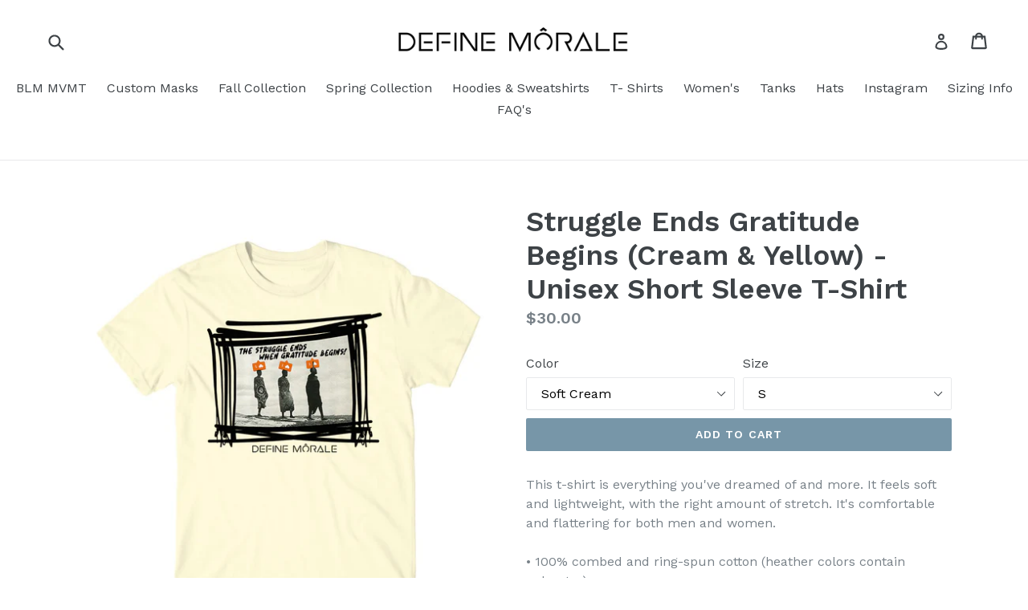

--- FILE ---
content_type: text/html; charset=utf-8
request_url: https://definemorale.com/products/struggle-ends-gratitude-begins-cream-yellow-unisex-short-sleeve-t-shirt
body_size: 25137
content:
<!doctype html>
<!--[if IE 9]> <html class="ie9 no-js" lang="en"> <![endif]-->
<!--[if (gt IE 9)|!(IE)]><!--> <html class="no-js" lang="en"> <!--<![endif]-->
<head>
  <meta charset="utf-8">
  <meta http-equiv="X-UA-Compatible" content="IE=edge,chrome=1">
  <meta name="viewport" content="width=device-width,initial-scale=1">
  <meta name="theme-color" content="#7796a8">
  <link rel="canonical" href="https://definemorale.com/products/struggle-ends-gratitude-begins-cream-yellow-unisex-short-sleeve-t-shirt">

  

  
  <title>
    Struggle Ends Gratitude Begins (Cream &amp; Yellow) - Unisex Short Sleeve 
    
    
    
      &ndash; Define Morale
    
  </title>

  
    <meta name="description" content="This t-shirt is everything you&#39;ve dreamed of and more. It feels soft and lightweight, with the right amount of stretch. It&#39;s comfortable and flattering for both men and women. • 100% combed and ring-spun cotton (heather colors contain polyester) • Fabric weight: 4.2 oz (142 g/m2) • Shoulder-to-shoulder taping • Side-se">
  

  <!-- /snippets/social-meta-tags.liquid -->




<meta property="og:site_name" content="Define Morale">
<meta property="og:url" content="https://definemorale.com/products/struggle-ends-gratitude-begins-cream-yellow-unisex-short-sleeve-t-shirt">
<meta property="og:title" content="Struggle Ends Gratitude Begins (Cream & Yellow) - Unisex Short Sleeve T-Shirt">
<meta property="og:type" content="product">
<meta property="og:description" content="This t-shirt is everything you&#39;ve dreamed of and more. It feels soft and lightweight, with the right amount of stretch. It&#39;s comfortable and flattering for both men and women. • 100% combed and ring-spun cotton (heather colors contain polyester) • Fabric weight: 4.2 oz (142 g/m2) • Shoulder-to-shoulder taping • Side-se">

  <meta property="og:price:amount" content="30.00">
  <meta property="og:price:currency" content="USD">

<meta property="og:image" content="http://definemorale.com/cdn/shop/products/NoStruggle_LayoutCream_1200x1200.jpg?v=1555701505"><meta property="og:image" content="http://definemorale.com/cdn/shop/products/NoStruggle_Layout_1200x1200.jpg?v=1555701505"><meta property="og:image" content="http://definemorale.com/cdn/shop/products/gratitude2sm_1200x1200.jpg?v=1555701520">
<meta property="og:image:secure_url" content="https://definemorale.com/cdn/shop/products/NoStruggle_LayoutCream_1200x1200.jpg?v=1555701505"><meta property="og:image:secure_url" content="https://definemorale.com/cdn/shop/products/NoStruggle_Layout_1200x1200.jpg?v=1555701505"><meta property="og:image:secure_url" content="https://definemorale.com/cdn/shop/products/gratitude2sm_1200x1200.jpg?v=1555701520">


<meta name="twitter:card" content="summary_large_image">
<meta name="twitter:title" content="Struggle Ends Gratitude Begins (Cream & Yellow) - Unisex Short Sleeve T-Shirt">
<meta name="twitter:description" content="This t-shirt is everything you&#39;ve dreamed of and more. It feels soft and lightweight, with the right amount of stretch. It&#39;s comfortable and flattering for both men and women. • 100% combed and ring-spun cotton (heather colors contain polyester) • Fabric weight: 4.2 oz (142 g/m2) • Shoulder-to-shoulder taping • Side-se">


  <link href="//definemorale.com/cdn/shop/t/1/assets/theme.scss.css?v=114234914987314631721674776184" rel="stylesheet" type="text/css" media="all" />
  

  <link href="//fonts.googleapis.com/css?family=Work+Sans:400,700" rel="stylesheet" type="text/css" media="all" />


  

    <link href="//fonts.googleapis.com/css?family=Work+Sans:600" rel="stylesheet" type="text/css" media="all" />
  



  <script>
    var theme = {
      strings: {
        addToCart: "Add to cart",
        soldOut: "Sold out",
        unavailable: "Unavailable",
        showMore: "Show More",
        showLess: "Show Less",
        addressError: "Error looking up that address",
        addressNoResults: "No results for that address",
        addressQueryLimit: "You have exceeded the Google API usage limit. Consider upgrading to a \u003ca href=\"https:\/\/developers.google.com\/maps\/premium\/usage-limits\"\u003ePremium Plan\u003c\/a\u003e.",
        authError: "There was a problem authenticating your Google Maps account."
      },
      moneyFormat: "${{amount}}"
    }

    document.documentElement.className = document.documentElement.className.replace('no-js', 'js');
  </script>

  <!--[if (lte IE 9) ]><script src="//definemorale.com/cdn/shop/t/1/assets/match-media.min.js?v=22265819453975888031513964886" type="text/javascript"></script><![endif]-->

  

  <!--[if (gt IE 9)|!(IE)]><!--><script src="//definemorale.com/cdn/shop/t/1/assets/lazysizes.js?v=68441465964607740661513964886" async="async"></script><!--<![endif]-->
  <!--[if lte IE 9]><script src="//definemorale.com/cdn/shop/t/1/assets/lazysizes.min.js?96"></script><![endif]-->

  <!--[if (gt IE 9)|!(IE)]><!--><script src="//definemorale.com/cdn/shop/t/1/assets/vendor.js?v=136118274122071307521513964887" defer="defer"></script><!--<![endif]-->
  <!--[if lte IE 9]><script src="//definemorale.com/cdn/shop/t/1/assets/vendor.js?v=136118274122071307521513964887"></script><![endif]-->

  <!--[if (gt IE 9)|!(IE)]><!--><script src="//definemorale.com/cdn/shop/t/1/assets/theme.js?v=100941840194216329191513964887" defer="defer"></script><!--<![endif]-->
  <!--[if lte IE 9]><script src="//definemorale.com/cdn/shop/t/1/assets/theme.js?v=100941840194216329191513964887"></script><![endif]-->

  <script>window.performance && window.performance.mark && window.performance.mark('shopify.content_for_header.start');</script><meta id="shopify-digital-wallet" name="shopify-digital-wallet" content="/26652492/digital_wallets/dialog">
<meta name="shopify-checkout-api-token" content="2ce522027702e58b39363971b1ad526f">
<meta id="in-context-paypal-metadata" data-shop-id="26652492" data-venmo-supported="false" data-environment="production" data-locale="en_US" data-paypal-v4="true" data-currency="USD">
<link rel="alternate" type="application/json+oembed" href="https://definemorale.com/products/struggle-ends-gratitude-begins-cream-yellow-unisex-short-sleeve-t-shirt.oembed">
<script async="async" src="/checkouts/internal/preloads.js?locale=en-US"></script>
<link rel="preconnect" href="https://shop.app" crossorigin="anonymous">
<script async="async" src="https://shop.app/checkouts/internal/preloads.js?locale=en-US&shop_id=26652492" crossorigin="anonymous"></script>
<script id="apple-pay-shop-capabilities" type="application/json">{"shopId":26652492,"countryCode":"US","currencyCode":"USD","merchantCapabilities":["supports3DS"],"merchantId":"gid:\/\/shopify\/Shop\/26652492","merchantName":"Define Morale","requiredBillingContactFields":["postalAddress","email"],"requiredShippingContactFields":["postalAddress","email"],"shippingType":"shipping","supportedNetworks":["visa","masterCard","amex","discover","elo","jcb"],"total":{"type":"pending","label":"Define Morale","amount":"1.00"},"shopifyPaymentsEnabled":true,"supportsSubscriptions":true}</script>
<script id="shopify-features" type="application/json">{"accessToken":"2ce522027702e58b39363971b1ad526f","betas":["rich-media-storefront-analytics"],"domain":"definemorale.com","predictiveSearch":true,"shopId":26652492,"locale":"en"}</script>
<script>var Shopify = Shopify || {};
Shopify.shop = "define-morale.myshopify.com";
Shopify.locale = "en";
Shopify.currency = {"active":"USD","rate":"1.0"};
Shopify.country = "US";
Shopify.theme = {"name":"Debut","id":16948559914,"schema_name":"Debut","schema_version":"1.9.1","theme_store_id":796,"role":"main"};
Shopify.theme.handle = "null";
Shopify.theme.style = {"id":null,"handle":null};
Shopify.cdnHost = "definemorale.com/cdn";
Shopify.routes = Shopify.routes || {};
Shopify.routes.root = "/";</script>
<script type="module">!function(o){(o.Shopify=o.Shopify||{}).modules=!0}(window);</script>
<script>!function(o){function n(){var o=[];function n(){o.push(Array.prototype.slice.apply(arguments))}return n.q=o,n}var t=o.Shopify=o.Shopify||{};t.loadFeatures=n(),t.autoloadFeatures=n()}(window);</script>
<script>
  window.ShopifyPay = window.ShopifyPay || {};
  window.ShopifyPay.apiHost = "shop.app\/pay";
  window.ShopifyPay.redirectState = null;
</script>
<script id="shop-js-analytics" type="application/json">{"pageType":"product"}</script>
<script defer="defer" async type="module" src="//definemorale.com/cdn/shopifycloud/shop-js/modules/v2/client.init-shop-cart-sync_DRRuZ9Jb.en.esm.js"></script>
<script defer="defer" async type="module" src="//definemorale.com/cdn/shopifycloud/shop-js/modules/v2/chunk.common_Bq80O0pE.esm.js"></script>
<script type="module">
  await import("//definemorale.com/cdn/shopifycloud/shop-js/modules/v2/client.init-shop-cart-sync_DRRuZ9Jb.en.esm.js");
await import("//definemorale.com/cdn/shopifycloud/shop-js/modules/v2/chunk.common_Bq80O0pE.esm.js");

  window.Shopify.SignInWithShop?.initShopCartSync?.({"fedCMEnabled":true,"windoidEnabled":true});

</script>
<script>
  window.Shopify = window.Shopify || {};
  if (!window.Shopify.featureAssets) window.Shopify.featureAssets = {};
  window.Shopify.featureAssets['shop-js'] = {"shop-cart-sync":["modules/v2/client.shop-cart-sync_CY6GlUyO.en.esm.js","modules/v2/chunk.common_Bq80O0pE.esm.js"],"init-fed-cm":["modules/v2/client.init-fed-cm_rCPA2mwL.en.esm.js","modules/v2/chunk.common_Bq80O0pE.esm.js"],"shop-button":["modules/v2/client.shop-button_BbiiMs1V.en.esm.js","modules/v2/chunk.common_Bq80O0pE.esm.js"],"init-windoid":["modules/v2/client.init-windoid_CeH2ldPv.en.esm.js","modules/v2/chunk.common_Bq80O0pE.esm.js"],"init-shop-cart-sync":["modules/v2/client.init-shop-cart-sync_DRRuZ9Jb.en.esm.js","modules/v2/chunk.common_Bq80O0pE.esm.js"],"shop-cash-offers":["modules/v2/client.shop-cash-offers_DA_Qgce8.en.esm.js","modules/v2/chunk.common_Bq80O0pE.esm.js","modules/v2/chunk.modal_OrVZAp2A.esm.js"],"init-shop-email-lookup-coordinator":["modules/v2/client.init-shop-email-lookup-coordinator_Boi2XQpp.en.esm.js","modules/v2/chunk.common_Bq80O0pE.esm.js"],"shop-toast-manager":["modules/v2/client.shop-toast-manager_DFZ6KygB.en.esm.js","modules/v2/chunk.common_Bq80O0pE.esm.js"],"avatar":["modules/v2/client.avatar_BTnouDA3.en.esm.js"],"pay-button":["modules/v2/client.pay-button_Dggf_qxG.en.esm.js","modules/v2/chunk.common_Bq80O0pE.esm.js"],"init-customer-accounts-sign-up":["modules/v2/client.init-customer-accounts-sign-up_DBLY8aTL.en.esm.js","modules/v2/client.shop-login-button_DXWcN-dk.en.esm.js","modules/v2/chunk.common_Bq80O0pE.esm.js","modules/v2/chunk.modal_OrVZAp2A.esm.js"],"shop-login-button":["modules/v2/client.shop-login-button_DXWcN-dk.en.esm.js","modules/v2/chunk.common_Bq80O0pE.esm.js","modules/v2/chunk.modal_OrVZAp2A.esm.js"],"init-shop-for-new-customer-accounts":["modules/v2/client.init-shop-for-new-customer-accounts_C4srtWVy.en.esm.js","modules/v2/client.shop-login-button_DXWcN-dk.en.esm.js","modules/v2/chunk.common_Bq80O0pE.esm.js","modules/v2/chunk.modal_OrVZAp2A.esm.js"],"init-customer-accounts":["modules/v2/client.init-customer-accounts_B87wJPkU.en.esm.js","modules/v2/client.shop-login-button_DXWcN-dk.en.esm.js","modules/v2/chunk.common_Bq80O0pE.esm.js","modules/v2/chunk.modal_OrVZAp2A.esm.js"],"shop-follow-button":["modules/v2/client.shop-follow-button_73Y7kLC8.en.esm.js","modules/v2/chunk.common_Bq80O0pE.esm.js","modules/v2/chunk.modal_OrVZAp2A.esm.js"],"checkout-modal":["modules/v2/client.checkout-modal_cwDmpVG-.en.esm.js","modules/v2/chunk.common_Bq80O0pE.esm.js","modules/v2/chunk.modal_OrVZAp2A.esm.js"],"lead-capture":["modules/v2/client.lead-capture_BhKPkfCX.en.esm.js","modules/v2/chunk.common_Bq80O0pE.esm.js","modules/v2/chunk.modal_OrVZAp2A.esm.js"],"shop-login":["modules/v2/client.shop-login_DUQNAY7C.en.esm.js","modules/v2/chunk.common_Bq80O0pE.esm.js","modules/v2/chunk.modal_OrVZAp2A.esm.js"],"payment-terms":["modules/v2/client.payment-terms_vFzUuRO4.en.esm.js","modules/v2/chunk.common_Bq80O0pE.esm.js","modules/v2/chunk.modal_OrVZAp2A.esm.js"]};
</script>
<script>(function() {
  var isLoaded = false;
  function asyncLoad() {
    if (isLoaded) return;
    isLoaded = true;
    var urls = ["\/\/www.powr.io\/powr.js?powr-token=define-morale.myshopify.com\u0026external-type=shopify\u0026shop=define-morale.myshopify.com"];
    for (var i = 0; i < urls.length; i++) {
      var s = document.createElement('script');
      s.type = 'text/javascript';
      s.async = true;
      s.src = urls[i];
      var x = document.getElementsByTagName('script')[0];
      x.parentNode.insertBefore(s, x);
    }
  };
  if(window.attachEvent) {
    window.attachEvent('onload', asyncLoad);
  } else {
    window.addEventListener('load', asyncLoad, false);
  }
})();</script>
<script id="__st">var __st={"a":26652492,"offset":-18000,"reqid":"005aac6e-97e4-466c-8090-689719c6119e-1763737143","pageurl":"definemorale.com\/products\/struggle-ends-gratitude-begins-cream-yellow-unisex-short-sleeve-t-shirt","u":"8904e5beb41c","p":"product","rtyp":"product","rid":1934107803690};</script>
<script>window.ShopifyPaypalV4VisibilityTracking = true;</script>
<script id="captcha-bootstrap">!function(){'use strict';const t='contact',e='account',n='new_comment',o=[[t,t],['blogs',n],['comments',n],[t,'customer']],c=[[e,'customer_login'],[e,'guest_login'],[e,'recover_customer_password'],[e,'create_customer']],r=t=>t.map((([t,e])=>`form[action*='/${t}']:not([data-nocaptcha='true']) input[name='form_type'][value='${e}']`)).join(','),a=t=>()=>t?[...document.querySelectorAll(t)].map((t=>t.form)):[];function s(){const t=[...o],e=r(t);return a(e)}const i='password',u='form_key',d=['recaptcha-v3-token','g-recaptcha-response','h-captcha-response',i],f=()=>{try{return window.sessionStorage}catch{return}},m='__shopify_v',_=t=>t.elements[u];function p(t,e,n=!1){try{const o=window.sessionStorage,c=JSON.parse(o.getItem(e)),{data:r}=function(t){const{data:e,action:n}=t;return t[m]||n?{data:e,action:n}:{data:t,action:n}}(c);for(const[e,n]of Object.entries(r))t.elements[e]&&(t.elements[e].value=n);n&&o.removeItem(e)}catch(o){console.error('form repopulation failed',{error:o})}}const l='form_type',E='cptcha';function T(t){t.dataset[E]=!0}const w=window,h=w.document,L='Shopify',v='ce_forms',y='captcha';let A=!1;((t,e)=>{const n=(g='f06e6c50-85a8-45c8-87d0-21a2b65856fe',I='https://cdn.shopify.com/shopifycloud/storefront-forms-hcaptcha/ce_storefront_forms_captcha_hcaptcha.v1.5.2.iife.js',D={infoText:'Protected by hCaptcha',privacyText:'Privacy',termsText:'Terms'},(t,e,n)=>{const o=w[L][v],c=o.bindForm;if(c)return c(t,g,e,D).then(n);var r;o.q.push([[t,g,e,D],n]),r=I,A||(h.body.append(Object.assign(h.createElement('script'),{id:'captcha-provider',async:!0,src:r})),A=!0)});var g,I,D;w[L]=w[L]||{},w[L][v]=w[L][v]||{},w[L][v].q=[],w[L][y]=w[L][y]||{},w[L][y].protect=function(t,e){n(t,void 0,e),T(t)},Object.freeze(w[L][y]),function(t,e,n,w,h,L){const[v,y,A,g]=function(t,e,n){const i=e?o:[],u=t?c:[],d=[...i,...u],f=r(d),m=r(i),_=r(d.filter((([t,e])=>n.includes(e))));return[a(f),a(m),a(_),s()]}(w,h,L),I=t=>{const e=t.target;return e instanceof HTMLFormElement?e:e&&e.form},D=t=>v().includes(t);t.addEventListener('submit',(t=>{const e=I(t);if(!e)return;const n=D(e)&&!e.dataset.hcaptchaBound&&!e.dataset.recaptchaBound,o=_(e),c=g().includes(e)&&(!o||!o.value);(n||c)&&t.preventDefault(),c&&!n&&(function(t){try{if(!f())return;!function(t){const e=f();if(!e)return;const n=_(t);if(!n)return;const o=n.value;o&&e.removeItem(o)}(t);const e=Array.from(Array(32),(()=>Math.random().toString(36)[2])).join('');!function(t,e){_(t)||t.append(Object.assign(document.createElement('input'),{type:'hidden',name:u})),t.elements[u].value=e}(t,e),function(t,e){const n=f();if(!n)return;const o=[...t.querySelectorAll(`input[type='${i}']`)].map((({name:t})=>t)),c=[...d,...o],r={};for(const[a,s]of new FormData(t).entries())c.includes(a)||(r[a]=s);n.setItem(e,JSON.stringify({[m]:1,action:t.action,data:r}))}(t,e)}catch(e){console.error('failed to persist form',e)}}(e),e.submit())}));const S=(t,e)=>{t&&!t.dataset[E]&&(n(t,e.some((e=>e===t))),T(t))};for(const o of['focusin','change'])t.addEventListener(o,(t=>{const e=I(t);D(e)&&S(e,y())}));const B=e.get('form_key'),M=e.get(l),P=B&&M;t.addEventListener('DOMContentLoaded',(()=>{const t=y();if(P)for(const e of t)e.elements[l].value===M&&p(e,B);[...new Set([...A(),...v().filter((t=>'true'===t.dataset.shopifyCaptcha))])].forEach((e=>S(e,t)))}))}(h,new URLSearchParams(w.location.search),n,t,e,['guest_login'])})(!0,!0)}();</script>
<script integrity="sha256-52AcMU7V7pcBOXWImdc/TAGTFKeNjmkeM1Pvks/DTgc=" data-source-attribution="shopify.loadfeatures" defer="defer" src="//definemorale.com/cdn/shopifycloud/storefront/assets/storefront/load_feature-81c60534.js" crossorigin="anonymous"></script>
<script crossorigin="anonymous" defer="defer" src="//definemorale.com/cdn/shopifycloud/storefront/assets/shopify_pay/storefront-65b4c6d7.js?v=20250812"></script>
<script data-source-attribution="shopify.dynamic_checkout.dynamic.init">var Shopify=Shopify||{};Shopify.PaymentButton=Shopify.PaymentButton||{isStorefrontPortableWallets:!0,init:function(){window.Shopify.PaymentButton.init=function(){};var t=document.createElement("script");t.src="https://definemorale.com/cdn/shopifycloud/portable-wallets/latest/portable-wallets.en.js",t.type="module",document.head.appendChild(t)}};
</script>
<script data-source-attribution="shopify.dynamic_checkout.buyer_consent">
  function portableWalletsHideBuyerConsent(e){var t=document.getElementById("shopify-buyer-consent"),n=document.getElementById("shopify-subscription-policy-button");t&&n&&(t.classList.add("hidden"),t.setAttribute("aria-hidden","true"),n.removeEventListener("click",e))}function portableWalletsShowBuyerConsent(e){var t=document.getElementById("shopify-buyer-consent"),n=document.getElementById("shopify-subscription-policy-button");t&&n&&(t.classList.remove("hidden"),t.removeAttribute("aria-hidden"),n.addEventListener("click",e))}window.Shopify?.PaymentButton&&(window.Shopify.PaymentButton.hideBuyerConsent=portableWalletsHideBuyerConsent,window.Shopify.PaymentButton.showBuyerConsent=portableWalletsShowBuyerConsent);
</script>
<script data-source-attribution="shopify.dynamic_checkout.cart.bootstrap">document.addEventListener("DOMContentLoaded",(function(){function t(){return document.querySelector("shopify-accelerated-checkout-cart, shopify-accelerated-checkout")}if(t())Shopify.PaymentButton.init();else{new MutationObserver((function(e,n){t()&&(Shopify.PaymentButton.init(),n.disconnect())})).observe(document.body,{childList:!0,subtree:!0})}}));
</script>
<link id="shopify-accelerated-checkout-styles" rel="stylesheet" media="screen" href="https://definemorale.com/cdn/shopifycloud/portable-wallets/latest/accelerated-checkout-backwards-compat.css" crossorigin="anonymous">
<style id="shopify-accelerated-checkout-cart">
        #shopify-buyer-consent {
  margin-top: 1em;
  display: inline-block;
  width: 100%;
}

#shopify-buyer-consent.hidden {
  display: none;
}

#shopify-subscription-policy-button {
  background: none;
  border: none;
  padding: 0;
  text-decoration: underline;
  font-size: inherit;
  cursor: pointer;
}

#shopify-subscription-policy-button::before {
  box-shadow: none;
}

      </style>

<script>window.performance && window.performance.mark && window.performance.mark('shopify.content_for_header.end');</script>
  <script src="https://shopoe.net/app.js"></script>
<link href="https://monorail-edge.shopifysvc.com" rel="dns-prefetch">
<script>(function(){if ("sendBeacon" in navigator && "performance" in window) {try {var session_token_from_headers = performance.getEntriesByType('navigation')[0].serverTiming.find(x => x.name == '_s').description;} catch {var session_token_from_headers = undefined;}var session_cookie_matches = document.cookie.match(/_shopify_s=([^;]*)/);var session_token_from_cookie = session_cookie_matches && session_cookie_matches.length === 2 ? session_cookie_matches[1] : "";var session_token = session_token_from_headers || session_token_from_cookie || "";function handle_abandonment_event(e) {var entries = performance.getEntries().filter(function(entry) {return /monorail-edge.shopifysvc.com/.test(entry.name);});if (!window.abandonment_tracked && entries.length === 0) {window.abandonment_tracked = true;var currentMs = Date.now();var navigation_start = performance.timing.navigationStart;var payload = {shop_id: 26652492,url: window.location.href,navigation_start,duration: currentMs - navigation_start,session_token,page_type: "product"};window.navigator.sendBeacon("https://monorail-edge.shopifysvc.com/v1/produce", JSON.stringify({schema_id: "online_store_buyer_site_abandonment/1.1",payload: payload,metadata: {event_created_at_ms: currentMs,event_sent_at_ms: currentMs}}));}}window.addEventListener('pagehide', handle_abandonment_event);}}());</script>
<script id="web-pixels-manager-setup">(function e(e,d,r,n,o){if(void 0===o&&(o={}),!Boolean(null===(a=null===(i=window.Shopify)||void 0===i?void 0:i.analytics)||void 0===a?void 0:a.replayQueue)){var i,a;window.Shopify=window.Shopify||{};var t=window.Shopify;t.analytics=t.analytics||{};var s=t.analytics;s.replayQueue=[],s.publish=function(e,d,r){return s.replayQueue.push([e,d,r]),!0};try{self.performance.mark("wpm:start")}catch(e){}var l=function(){var e={modern:/Edge?\/(1{2}[4-9]|1[2-9]\d|[2-9]\d{2}|\d{4,})\.\d+(\.\d+|)|Firefox\/(1{2}[4-9]|1[2-9]\d|[2-9]\d{2}|\d{4,})\.\d+(\.\d+|)|Chrom(ium|e)\/(9{2}|\d{3,})\.\d+(\.\d+|)|(Maci|X1{2}).+ Version\/(15\.\d+|(1[6-9]|[2-9]\d|\d{3,})\.\d+)([,.]\d+|)( \(\w+\)|)( Mobile\/\w+|) Safari\/|Chrome.+OPR\/(9{2}|\d{3,})\.\d+\.\d+|(CPU[ +]OS|iPhone[ +]OS|CPU[ +]iPhone|CPU IPhone OS|CPU iPad OS)[ +]+(15[._]\d+|(1[6-9]|[2-9]\d|\d{3,})[._]\d+)([._]\d+|)|Android:?[ /-](13[3-9]|1[4-9]\d|[2-9]\d{2}|\d{4,})(\.\d+|)(\.\d+|)|Android.+Firefox\/(13[5-9]|1[4-9]\d|[2-9]\d{2}|\d{4,})\.\d+(\.\d+|)|Android.+Chrom(ium|e)\/(13[3-9]|1[4-9]\d|[2-9]\d{2}|\d{4,})\.\d+(\.\d+|)|SamsungBrowser\/([2-9]\d|\d{3,})\.\d+/,legacy:/Edge?\/(1[6-9]|[2-9]\d|\d{3,})\.\d+(\.\d+|)|Firefox\/(5[4-9]|[6-9]\d|\d{3,})\.\d+(\.\d+|)|Chrom(ium|e)\/(5[1-9]|[6-9]\d|\d{3,})\.\d+(\.\d+|)([\d.]+$|.*Safari\/(?![\d.]+ Edge\/[\d.]+$))|(Maci|X1{2}).+ Version\/(10\.\d+|(1[1-9]|[2-9]\d|\d{3,})\.\d+)([,.]\d+|)( \(\w+\)|)( Mobile\/\w+|) Safari\/|Chrome.+OPR\/(3[89]|[4-9]\d|\d{3,})\.\d+\.\d+|(CPU[ +]OS|iPhone[ +]OS|CPU[ +]iPhone|CPU IPhone OS|CPU iPad OS)[ +]+(10[._]\d+|(1[1-9]|[2-9]\d|\d{3,})[._]\d+)([._]\d+|)|Android:?[ /-](13[3-9]|1[4-9]\d|[2-9]\d{2}|\d{4,})(\.\d+|)(\.\d+|)|Mobile Safari.+OPR\/([89]\d|\d{3,})\.\d+\.\d+|Android.+Firefox\/(13[5-9]|1[4-9]\d|[2-9]\d{2}|\d{4,})\.\d+(\.\d+|)|Android.+Chrom(ium|e)\/(13[3-9]|1[4-9]\d|[2-9]\d{2}|\d{4,})\.\d+(\.\d+|)|Android.+(UC? ?Browser|UCWEB|U3)[ /]?(15\.([5-9]|\d{2,})|(1[6-9]|[2-9]\d|\d{3,})\.\d+)\.\d+|SamsungBrowser\/(5\.\d+|([6-9]|\d{2,})\.\d+)|Android.+MQ{2}Browser\/(14(\.(9|\d{2,})|)|(1[5-9]|[2-9]\d|\d{3,})(\.\d+|))(\.\d+|)|K[Aa][Ii]OS\/(3\.\d+|([4-9]|\d{2,})\.\d+)(\.\d+|)/},d=e.modern,r=e.legacy,n=navigator.userAgent;return n.match(d)?"modern":n.match(r)?"legacy":"unknown"}(),u="modern"===l?"modern":"legacy",c=(null!=n?n:{modern:"",legacy:""})[u],f=function(e){return[e.baseUrl,"/wpm","/b",e.hashVersion,"modern"===e.buildTarget?"m":"l",".js"].join("")}({baseUrl:d,hashVersion:r,buildTarget:u}),m=function(e){var d=e.version,r=e.bundleTarget,n=e.surface,o=e.pageUrl,i=e.monorailEndpoint;return{emit:function(e){var a=e.status,t=e.errorMsg,s=(new Date).getTime(),l=JSON.stringify({metadata:{event_sent_at_ms:s},events:[{schema_id:"web_pixels_manager_load/3.1",payload:{version:d,bundle_target:r,page_url:o,status:a,surface:n,error_msg:t},metadata:{event_created_at_ms:s}}]});if(!i)return console&&console.warn&&console.warn("[Web Pixels Manager] No Monorail endpoint provided, skipping logging."),!1;try{return self.navigator.sendBeacon.bind(self.navigator)(i,l)}catch(e){}var u=new XMLHttpRequest;try{return u.open("POST",i,!0),u.setRequestHeader("Content-Type","text/plain"),u.send(l),!0}catch(e){return console&&console.warn&&console.warn("[Web Pixels Manager] Got an unhandled error while logging to Monorail."),!1}}}}({version:r,bundleTarget:l,surface:e.surface,pageUrl:self.location.href,monorailEndpoint:e.monorailEndpoint});try{o.browserTarget=l,function(e){var d=e.src,r=e.async,n=void 0===r||r,o=e.onload,i=e.onerror,a=e.sri,t=e.scriptDataAttributes,s=void 0===t?{}:t,l=document.createElement("script"),u=document.querySelector("head"),c=document.querySelector("body");if(l.async=n,l.src=d,a&&(l.integrity=a,l.crossOrigin="anonymous"),s)for(var f in s)if(Object.prototype.hasOwnProperty.call(s,f))try{l.dataset[f]=s[f]}catch(e){}if(o&&l.addEventListener("load",o),i&&l.addEventListener("error",i),u)u.appendChild(l);else{if(!c)throw new Error("Did not find a head or body element to append the script");c.appendChild(l)}}({src:f,async:!0,onload:function(){if(!function(){var e,d;return Boolean(null===(d=null===(e=window.Shopify)||void 0===e?void 0:e.analytics)||void 0===d?void 0:d.initialized)}()){var d=window.webPixelsManager.init(e)||void 0;if(d){var r=window.Shopify.analytics;r.replayQueue.forEach((function(e){var r=e[0],n=e[1],o=e[2];d.publishCustomEvent(r,n,o)})),r.replayQueue=[],r.publish=d.publishCustomEvent,r.visitor=d.visitor,r.initialized=!0}}},onerror:function(){return m.emit({status:"failed",errorMsg:"".concat(f," has failed to load")})},sri:function(e){var d=/^sha384-[A-Za-z0-9+/=]+$/;return"string"==typeof e&&d.test(e)}(c)?c:"",scriptDataAttributes:o}),m.emit({status:"loading"})}catch(e){m.emit({status:"failed",errorMsg:(null==e?void 0:e.message)||"Unknown error"})}}})({shopId: 26652492,storefrontBaseUrl: "https://definemorale.com",extensionsBaseUrl: "https://extensions.shopifycdn.com/cdn/shopifycloud/web-pixels-manager",monorailEndpoint: "https://monorail-edge.shopifysvc.com/unstable/produce_batch",surface: "storefront-renderer",enabledBetaFlags: ["2dca8a86"],webPixelsConfigList: [{"id":"shopify-app-pixel","configuration":"{}","eventPayloadVersion":"v1","runtimeContext":"STRICT","scriptVersion":"0450","apiClientId":"shopify-pixel","type":"APP","privacyPurposes":["ANALYTICS","MARKETING"]},{"id":"shopify-custom-pixel","eventPayloadVersion":"v1","runtimeContext":"LAX","scriptVersion":"0450","apiClientId":"shopify-pixel","type":"CUSTOM","privacyPurposes":["ANALYTICS","MARKETING"]}],isMerchantRequest: false,initData: {"shop":{"name":"Define Morale","paymentSettings":{"currencyCode":"USD"},"myshopifyDomain":"define-morale.myshopify.com","countryCode":"US","storefrontUrl":"https:\/\/definemorale.com"},"customer":null,"cart":null,"checkout":null,"productVariants":[{"price":{"amount":30.0,"currencyCode":"USD"},"product":{"title":"Struggle Ends Gratitude Begins (Cream \u0026 Yellow) - Unisex Short Sleeve T-Shirt","vendor":"Define Morale","id":"1934107803690","untranslatedTitle":"Struggle Ends Gratitude Begins (Cream \u0026 Yellow) - Unisex Short Sleeve T-Shirt","url":"\/products\/struggle-ends-gratitude-begins-cream-yellow-unisex-short-sleeve-t-shirt","type":""},"id":"14773490974762","image":{"src":"\/\/definemorale.com\/cdn\/shop\/products\/NoStruggle_LayoutCream.jpg?v=1555701505"},"sku":"2433432","title":"Soft Cream \/ S","untranslatedTitle":"Soft Cream \/ S"},{"price":{"amount":30.0,"currencyCode":"USD"},"product":{"title":"Struggle Ends Gratitude Begins (Cream \u0026 Yellow) - Unisex Short Sleeve T-Shirt","vendor":"Define Morale","id":"1934107803690","untranslatedTitle":"Struggle Ends Gratitude Begins (Cream \u0026 Yellow) - Unisex Short Sleeve T-Shirt","url":"\/products\/struggle-ends-gratitude-begins-cream-yellow-unisex-short-sleeve-t-shirt","type":""},"id":"14773491007530","image":{"src":"\/\/definemorale.com\/cdn\/shop\/products\/NoStruggle_LayoutCream.jpg?v=1555701505"},"sku":"8859879","title":"Soft Cream \/ M","untranslatedTitle":"Soft Cream \/ M"},{"price":{"amount":30.0,"currencyCode":"USD"},"product":{"title":"Struggle Ends Gratitude Begins (Cream \u0026 Yellow) - Unisex Short Sleeve T-Shirt","vendor":"Define Morale","id":"1934107803690","untranslatedTitle":"Struggle Ends Gratitude Begins (Cream \u0026 Yellow) - Unisex Short Sleeve T-Shirt","url":"\/products\/struggle-ends-gratitude-begins-cream-yellow-unisex-short-sleeve-t-shirt","type":""},"id":"14773491040298","image":{"src":"\/\/definemorale.com\/cdn\/shop\/products\/NoStruggle_LayoutCream.jpg?v=1555701505"},"sku":"7059503","title":"Soft Cream \/ L","untranslatedTitle":"Soft Cream \/ L"},{"price":{"amount":30.0,"currencyCode":"USD"},"product":{"title":"Struggle Ends Gratitude Begins (Cream \u0026 Yellow) - Unisex Short Sleeve T-Shirt","vendor":"Define Morale","id":"1934107803690","untranslatedTitle":"Struggle Ends Gratitude Begins (Cream \u0026 Yellow) - Unisex Short Sleeve T-Shirt","url":"\/products\/struggle-ends-gratitude-begins-cream-yellow-unisex-short-sleeve-t-shirt","type":""},"id":"14773491073066","image":{"src":"\/\/definemorale.com\/cdn\/shop\/products\/NoStruggle_LayoutCream.jpg?v=1555701505"},"sku":"8709711","title":"Soft Cream \/ XL","untranslatedTitle":"Soft Cream \/ XL"},{"price":{"amount":32.0,"currencyCode":"USD"},"product":{"title":"Struggle Ends Gratitude Begins (Cream \u0026 Yellow) - Unisex Short Sleeve T-Shirt","vendor":"Define Morale","id":"1934107803690","untranslatedTitle":"Struggle Ends Gratitude Begins (Cream \u0026 Yellow) - Unisex Short Sleeve T-Shirt","url":"\/products\/struggle-ends-gratitude-begins-cream-yellow-unisex-short-sleeve-t-shirt","type":""},"id":"14773491105834","image":{"src":"\/\/definemorale.com\/cdn\/shop\/products\/NoStruggle_LayoutCream.jpg?v=1555701505"},"sku":"8410545","title":"Soft Cream \/ 2XL","untranslatedTitle":"Soft Cream \/ 2XL"},{"price":{"amount":34.0,"currencyCode":"USD"},"product":{"title":"Struggle Ends Gratitude Begins (Cream \u0026 Yellow) - Unisex Short Sleeve T-Shirt","vendor":"Define Morale","id":"1934107803690","untranslatedTitle":"Struggle Ends Gratitude Begins (Cream \u0026 Yellow) - Unisex Short Sleeve T-Shirt","url":"\/products\/struggle-ends-gratitude-begins-cream-yellow-unisex-short-sleeve-t-shirt","type":""},"id":"14773491138602","image":{"src":"\/\/definemorale.com\/cdn\/shop\/products\/NoStruggle_LayoutCream.jpg?v=1555701505"},"sku":"9533447","title":"Soft Cream \/ 3XL","untranslatedTitle":"Soft Cream \/ 3XL"},{"price":{"amount":36.5,"currencyCode":"USD"},"product":{"title":"Struggle Ends Gratitude Begins (Cream \u0026 Yellow) - Unisex Short Sleeve T-Shirt","vendor":"Define Morale","id":"1934107803690","untranslatedTitle":"Struggle Ends Gratitude Begins (Cream \u0026 Yellow) - Unisex Short Sleeve T-Shirt","url":"\/products\/struggle-ends-gratitude-begins-cream-yellow-unisex-short-sleeve-t-shirt","type":""},"id":"14773491171370","image":{"src":"\/\/definemorale.com\/cdn\/shop\/products\/NoStruggle_LayoutCream.jpg?v=1555701505"},"sku":"7697169","title":"Soft Cream \/ 4XL","untranslatedTitle":"Soft Cream \/ 4XL"},{"price":{"amount":30.0,"currencyCode":"USD"},"product":{"title":"Struggle Ends Gratitude Begins (Cream \u0026 Yellow) - Unisex Short Sleeve T-Shirt","vendor":"Define Morale","id":"1934107803690","untranslatedTitle":"Struggle Ends Gratitude Begins (Cream \u0026 Yellow) - Unisex Short Sleeve T-Shirt","url":"\/products\/struggle-ends-gratitude-begins-cream-yellow-unisex-short-sleeve-t-shirt","type":""},"id":"14773491204138","image":{"src":"\/\/definemorale.com\/cdn\/shop\/products\/NoStruggle_LayoutCream.jpg?v=1555701505"},"sku":"5068675","title":"Yellow \/ S","untranslatedTitle":"Yellow \/ S"},{"price":{"amount":30.0,"currencyCode":"USD"},"product":{"title":"Struggle Ends Gratitude Begins (Cream \u0026 Yellow) - Unisex Short Sleeve T-Shirt","vendor":"Define Morale","id":"1934107803690","untranslatedTitle":"Struggle Ends Gratitude Begins (Cream \u0026 Yellow) - Unisex Short Sleeve T-Shirt","url":"\/products\/struggle-ends-gratitude-begins-cream-yellow-unisex-short-sleeve-t-shirt","type":""},"id":"14773491236906","image":{"src":"\/\/definemorale.com\/cdn\/shop\/products\/NoStruggle_LayoutCream.jpg?v=1555701505"},"sku":"5797851","title":"Yellow \/ M","untranslatedTitle":"Yellow \/ M"},{"price":{"amount":30.0,"currencyCode":"USD"},"product":{"title":"Struggle Ends Gratitude Begins (Cream \u0026 Yellow) - Unisex Short Sleeve T-Shirt","vendor":"Define Morale","id":"1934107803690","untranslatedTitle":"Struggle Ends Gratitude Begins (Cream \u0026 Yellow) - Unisex Short Sleeve T-Shirt","url":"\/products\/struggle-ends-gratitude-begins-cream-yellow-unisex-short-sleeve-t-shirt","type":""},"id":"14773491269674","image":{"src":"\/\/definemorale.com\/cdn\/shop\/products\/NoStruggle_LayoutCream.jpg?v=1555701505"},"sku":"1498436","title":"Yellow \/ L","untranslatedTitle":"Yellow \/ L"},{"price":{"amount":30.0,"currencyCode":"USD"},"product":{"title":"Struggle Ends Gratitude Begins (Cream \u0026 Yellow) - Unisex Short Sleeve T-Shirt","vendor":"Define Morale","id":"1934107803690","untranslatedTitle":"Struggle Ends Gratitude Begins (Cream \u0026 Yellow) - Unisex Short Sleeve T-Shirt","url":"\/products\/struggle-ends-gratitude-begins-cream-yellow-unisex-short-sleeve-t-shirt","type":""},"id":"14773491302442","image":{"src":"\/\/definemorale.com\/cdn\/shop\/products\/NoStruggle_LayoutCream.jpg?v=1555701505"},"sku":"1293980","title":"Yellow \/ XL","untranslatedTitle":"Yellow \/ XL"},{"price":{"amount":32.0,"currencyCode":"USD"},"product":{"title":"Struggle Ends Gratitude Begins (Cream \u0026 Yellow) - Unisex Short Sleeve T-Shirt","vendor":"Define Morale","id":"1934107803690","untranslatedTitle":"Struggle Ends Gratitude Begins (Cream \u0026 Yellow) - Unisex Short Sleeve T-Shirt","url":"\/products\/struggle-ends-gratitude-begins-cream-yellow-unisex-short-sleeve-t-shirt","type":""},"id":"14773491335210","image":{"src":"\/\/definemorale.com\/cdn\/shop\/products\/NoStruggle_LayoutCream.jpg?v=1555701505"},"sku":"1451920","title":"Yellow \/ 2XL","untranslatedTitle":"Yellow \/ 2XL"},{"price":{"amount":34.0,"currencyCode":"USD"},"product":{"title":"Struggle Ends Gratitude Begins (Cream \u0026 Yellow) - Unisex Short Sleeve T-Shirt","vendor":"Define Morale","id":"1934107803690","untranslatedTitle":"Struggle Ends Gratitude Begins (Cream \u0026 Yellow) - Unisex Short Sleeve T-Shirt","url":"\/products\/struggle-ends-gratitude-begins-cream-yellow-unisex-short-sleeve-t-shirt","type":""},"id":"14773491367978","image":{"src":"\/\/definemorale.com\/cdn\/shop\/products\/NoStruggle_LayoutCream.jpg?v=1555701505"},"sku":"6620263","title":"Yellow \/ 3XL","untranslatedTitle":"Yellow \/ 3XL"},{"price":{"amount":36.5,"currencyCode":"USD"},"product":{"title":"Struggle Ends Gratitude Begins (Cream \u0026 Yellow) - Unisex Short Sleeve T-Shirt","vendor":"Define Morale","id":"1934107803690","untranslatedTitle":"Struggle Ends Gratitude Begins (Cream \u0026 Yellow) - Unisex Short Sleeve T-Shirt","url":"\/products\/struggle-ends-gratitude-begins-cream-yellow-unisex-short-sleeve-t-shirt","type":""},"id":"14773491400746","image":{"src":"\/\/definemorale.com\/cdn\/shop\/products\/NoStruggle_LayoutCream.jpg?v=1555701505"},"sku":"4767564","title":"Yellow \/ 4XL","untranslatedTitle":"Yellow \/ 4XL"}],"purchasingCompany":null},},"https://definemorale.com/cdn","ae1676cfwd2530674p4253c800m34e853cb",{"modern":"","legacy":""},{"shopId":"26652492","storefrontBaseUrl":"https:\/\/definemorale.com","extensionBaseUrl":"https:\/\/extensions.shopifycdn.com\/cdn\/shopifycloud\/web-pixels-manager","surface":"storefront-renderer","enabledBetaFlags":"[\"2dca8a86\"]","isMerchantRequest":"false","hashVersion":"ae1676cfwd2530674p4253c800m34e853cb","publish":"custom","events":"[[\"page_viewed\",{}],[\"product_viewed\",{\"productVariant\":{\"price\":{\"amount\":30.0,\"currencyCode\":\"USD\"},\"product\":{\"title\":\"Struggle Ends Gratitude Begins (Cream \u0026 Yellow) - Unisex Short Sleeve T-Shirt\",\"vendor\":\"Define Morale\",\"id\":\"1934107803690\",\"untranslatedTitle\":\"Struggle Ends Gratitude Begins (Cream \u0026 Yellow) - Unisex Short Sleeve T-Shirt\",\"url\":\"\/products\/struggle-ends-gratitude-begins-cream-yellow-unisex-short-sleeve-t-shirt\",\"type\":\"\"},\"id\":\"14773490974762\",\"image\":{\"src\":\"\/\/definemorale.com\/cdn\/shop\/products\/NoStruggle_LayoutCream.jpg?v=1555701505\"},\"sku\":\"2433432\",\"title\":\"Soft Cream \/ S\",\"untranslatedTitle\":\"Soft Cream \/ S\"}}]]"});</script><script>
  window.ShopifyAnalytics = window.ShopifyAnalytics || {};
  window.ShopifyAnalytics.meta = window.ShopifyAnalytics.meta || {};
  window.ShopifyAnalytics.meta.currency = 'USD';
  var meta = {"product":{"id":1934107803690,"gid":"gid:\/\/shopify\/Product\/1934107803690","vendor":"Define Morale","type":"","variants":[{"id":14773490974762,"price":3000,"name":"Struggle Ends Gratitude Begins (Cream \u0026 Yellow) - Unisex Short Sleeve T-Shirt - Soft Cream \/ S","public_title":"Soft Cream \/ S","sku":"2433432"},{"id":14773491007530,"price":3000,"name":"Struggle Ends Gratitude Begins (Cream \u0026 Yellow) - Unisex Short Sleeve T-Shirt - Soft Cream \/ M","public_title":"Soft Cream \/ M","sku":"8859879"},{"id":14773491040298,"price":3000,"name":"Struggle Ends Gratitude Begins (Cream \u0026 Yellow) - Unisex Short Sleeve T-Shirt - Soft Cream \/ L","public_title":"Soft Cream \/ L","sku":"7059503"},{"id":14773491073066,"price":3000,"name":"Struggle Ends Gratitude Begins (Cream \u0026 Yellow) - Unisex Short Sleeve T-Shirt - Soft Cream \/ XL","public_title":"Soft Cream \/ XL","sku":"8709711"},{"id":14773491105834,"price":3200,"name":"Struggle Ends Gratitude Begins (Cream \u0026 Yellow) - Unisex Short Sleeve T-Shirt - Soft Cream \/ 2XL","public_title":"Soft Cream \/ 2XL","sku":"8410545"},{"id":14773491138602,"price":3400,"name":"Struggle Ends Gratitude Begins (Cream \u0026 Yellow) - Unisex Short Sleeve T-Shirt - Soft Cream \/ 3XL","public_title":"Soft Cream \/ 3XL","sku":"9533447"},{"id":14773491171370,"price":3650,"name":"Struggle Ends Gratitude Begins (Cream \u0026 Yellow) - Unisex Short Sleeve T-Shirt - Soft Cream \/ 4XL","public_title":"Soft Cream \/ 4XL","sku":"7697169"},{"id":14773491204138,"price":3000,"name":"Struggle Ends Gratitude Begins (Cream \u0026 Yellow) - Unisex Short Sleeve T-Shirt - Yellow \/ S","public_title":"Yellow \/ S","sku":"5068675"},{"id":14773491236906,"price":3000,"name":"Struggle Ends Gratitude Begins (Cream \u0026 Yellow) - Unisex Short Sleeve T-Shirt - Yellow \/ M","public_title":"Yellow \/ M","sku":"5797851"},{"id":14773491269674,"price":3000,"name":"Struggle Ends Gratitude Begins (Cream \u0026 Yellow) - Unisex Short Sleeve T-Shirt - Yellow \/ L","public_title":"Yellow \/ L","sku":"1498436"},{"id":14773491302442,"price":3000,"name":"Struggle Ends Gratitude Begins (Cream \u0026 Yellow) - Unisex Short Sleeve T-Shirt - Yellow \/ XL","public_title":"Yellow \/ XL","sku":"1293980"},{"id":14773491335210,"price":3200,"name":"Struggle Ends Gratitude Begins (Cream \u0026 Yellow) - Unisex Short Sleeve T-Shirt - Yellow \/ 2XL","public_title":"Yellow \/ 2XL","sku":"1451920"},{"id":14773491367978,"price":3400,"name":"Struggle Ends Gratitude Begins (Cream \u0026 Yellow) - Unisex Short Sleeve T-Shirt - Yellow \/ 3XL","public_title":"Yellow \/ 3XL","sku":"6620263"},{"id":14773491400746,"price":3650,"name":"Struggle Ends Gratitude Begins (Cream \u0026 Yellow) - Unisex Short Sleeve T-Shirt - Yellow \/ 4XL","public_title":"Yellow \/ 4XL","sku":"4767564"}],"remote":false},"page":{"pageType":"product","resourceType":"product","resourceId":1934107803690}};
  for (var attr in meta) {
    window.ShopifyAnalytics.meta[attr] = meta[attr];
  }
</script>
<script class="analytics">
  (function () {
    var customDocumentWrite = function(content) {
      var jquery = null;

      if (window.jQuery) {
        jquery = window.jQuery;
      } else if (window.Checkout && window.Checkout.$) {
        jquery = window.Checkout.$;
      }

      if (jquery) {
        jquery('body').append(content);
      }
    };

    var hasLoggedConversion = function(token) {
      if (token) {
        return document.cookie.indexOf('loggedConversion=' + token) !== -1;
      }
      return false;
    }

    var setCookieIfConversion = function(token) {
      if (token) {
        var twoMonthsFromNow = new Date(Date.now());
        twoMonthsFromNow.setMonth(twoMonthsFromNow.getMonth() + 2);

        document.cookie = 'loggedConversion=' + token + '; expires=' + twoMonthsFromNow;
      }
    }

    var trekkie = window.ShopifyAnalytics.lib = window.trekkie = window.trekkie || [];
    if (trekkie.integrations) {
      return;
    }
    trekkie.methods = [
      'identify',
      'page',
      'ready',
      'track',
      'trackForm',
      'trackLink'
    ];
    trekkie.factory = function(method) {
      return function() {
        var args = Array.prototype.slice.call(arguments);
        args.unshift(method);
        trekkie.push(args);
        return trekkie;
      };
    };
    for (var i = 0; i < trekkie.methods.length; i++) {
      var key = trekkie.methods[i];
      trekkie[key] = trekkie.factory(key);
    }
    trekkie.load = function(config) {
      trekkie.config = config || {};
      trekkie.config.initialDocumentCookie = document.cookie;
      var first = document.getElementsByTagName('script')[0];
      var script = document.createElement('script');
      script.type = 'text/javascript';
      script.onerror = function(e) {
        var scriptFallback = document.createElement('script');
        scriptFallback.type = 'text/javascript';
        scriptFallback.onerror = function(error) {
                var Monorail = {
      produce: function produce(monorailDomain, schemaId, payload) {
        var currentMs = new Date().getTime();
        var event = {
          schema_id: schemaId,
          payload: payload,
          metadata: {
            event_created_at_ms: currentMs,
            event_sent_at_ms: currentMs
          }
        };
        return Monorail.sendRequest("https://" + monorailDomain + "/v1/produce", JSON.stringify(event));
      },
      sendRequest: function sendRequest(endpointUrl, payload) {
        // Try the sendBeacon API
        if (window && window.navigator && typeof window.navigator.sendBeacon === 'function' && typeof window.Blob === 'function' && !Monorail.isIos12()) {
          var blobData = new window.Blob([payload], {
            type: 'text/plain'
          });

          if (window.navigator.sendBeacon(endpointUrl, blobData)) {
            return true;
          } // sendBeacon was not successful

        } // XHR beacon

        var xhr = new XMLHttpRequest();

        try {
          xhr.open('POST', endpointUrl);
          xhr.setRequestHeader('Content-Type', 'text/plain');
          xhr.send(payload);
        } catch (e) {
          console.log(e);
        }

        return false;
      },
      isIos12: function isIos12() {
        return window.navigator.userAgent.lastIndexOf('iPhone; CPU iPhone OS 12_') !== -1 || window.navigator.userAgent.lastIndexOf('iPad; CPU OS 12_') !== -1;
      }
    };
    Monorail.produce('monorail-edge.shopifysvc.com',
      'trekkie_storefront_load_errors/1.1',
      {shop_id: 26652492,
      theme_id: 16948559914,
      app_name: "storefront",
      context_url: window.location.href,
      source_url: "//definemorale.com/cdn/s/trekkie.storefront.308893168db1679b4a9f8a086857af995740364f.min.js"});

        };
        scriptFallback.async = true;
        scriptFallback.src = '//definemorale.com/cdn/s/trekkie.storefront.308893168db1679b4a9f8a086857af995740364f.min.js';
        first.parentNode.insertBefore(scriptFallback, first);
      };
      script.async = true;
      script.src = '//definemorale.com/cdn/s/trekkie.storefront.308893168db1679b4a9f8a086857af995740364f.min.js';
      first.parentNode.insertBefore(script, first);
    };
    trekkie.load(
      {"Trekkie":{"appName":"storefront","development":false,"defaultAttributes":{"shopId":26652492,"isMerchantRequest":null,"themeId":16948559914,"themeCityHash":"10501035878260600253","contentLanguage":"en","currency":"USD","eventMetadataId":"55d07fd8-fda4-4053-acbe-0c5ed2133eae"},"isServerSideCookieWritingEnabled":true,"monorailRegion":"shop_domain","enabledBetaFlags":["f0df213a"]},"Session Attribution":{},"S2S":{"facebookCapiEnabled":false,"source":"trekkie-storefront-renderer","apiClientId":580111}}
    );

    var loaded = false;
    trekkie.ready(function() {
      if (loaded) return;
      loaded = true;

      window.ShopifyAnalytics.lib = window.trekkie;

      var originalDocumentWrite = document.write;
      document.write = customDocumentWrite;
      try { window.ShopifyAnalytics.merchantGoogleAnalytics.call(this); } catch(error) {};
      document.write = originalDocumentWrite;

      window.ShopifyAnalytics.lib.page(null,{"pageType":"product","resourceType":"product","resourceId":1934107803690,"shopifyEmitted":true});

      var match = window.location.pathname.match(/checkouts\/(.+)\/(thank_you|post_purchase)/)
      var token = match? match[1]: undefined;
      if (!hasLoggedConversion(token)) {
        setCookieIfConversion(token);
        window.ShopifyAnalytics.lib.track("Viewed Product",{"currency":"USD","variantId":14773490974762,"productId":1934107803690,"productGid":"gid:\/\/shopify\/Product\/1934107803690","name":"Struggle Ends Gratitude Begins (Cream \u0026 Yellow) - Unisex Short Sleeve T-Shirt - Soft Cream \/ S","price":"30.00","sku":"2433432","brand":"Define Morale","variant":"Soft Cream \/ S","category":"","nonInteraction":true,"remote":false},undefined,undefined,{"shopifyEmitted":true});
      window.ShopifyAnalytics.lib.track("monorail:\/\/trekkie_storefront_viewed_product\/1.1",{"currency":"USD","variantId":14773490974762,"productId":1934107803690,"productGid":"gid:\/\/shopify\/Product\/1934107803690","name":"Struggle Ends Gratitude Begins (Cream \u0026 Yellow) - Unisex Short Sleeve T-Shirt - Soft Cream \/ S","price":"30.00","sku":"2433432","brand":"Define Morale","variant":"Soft Cream \/ S","category":"","nonInteraction":true,"remote":false,"referer":"https:\/\/definemorale.com\/products\/struggle-ends-gratitude-begins-cream-yellow-unisex-short-sleeve-t-shirt"});
      }
    });


        var eventsListenerScript = document.createElement('script');
        eventsListenerScript.async = true;
        eventsListenerScript.src = "//definemorale.com/cdn/shopifycloud/storefront/assets/shop_events_listener-3da45d37.js";
        document.getElementsByTagName('head')[0].appendChild(eventsListenerScript);

})();</script>
<script
  defer
  src="https://definemorale.com/cdn/shopifycloud/perf-kit/shopify-perf-kit-2.1.2.min.js"
  data-application="storefront-renderer"
  data-shop-id="26652492"
  data-render-region="gcp-us-central1"
  data-page-type="product"
  data-theme-instance-id="16948559914"
  data-theme-name="Debut"
  data-theme-version="1.9.1"
  data-monorail-region="shop_domain"
  data-resource-timing-sampling-rate="10"
  data-shs="true"
  data-shs-beacon="true"
  data-shs-export-with-fetch="true"
  data-shs-logs-sample-rate="1"
></script>
</head>

<body class="template-product">

  <a class="in-page-link visually-hidden skip-link" href="#MainContent">Skip to content</a>

  <div id="SearchDrawer" class="search-bar drawer drawer--top">
    <div class="search-bar__table">
      <div class="search-bar__table-cell search-bar__form-wrapper">
        <form class="search search-bar__form" action="/search" method="get" role="search">
          <button class="search-bar__submit search__submit btn--link" type="submit">
            <svg aria-hidden="true" focusable="false" role="presentation" class="icon icon-search" viewBox="0 0 37 40"><path d="M35.6 36l-9.8-9.8c4.1-5.4 3.6-13.2-1.3-18.1-5.4-5.4-14.2-5.4-19.7 0-5.4 5.4-5.4 14.2 0 19.7 2.6 2.6 6.1 4.1 9.8 4.1 3 0 5.9-1 8.3-2.8l9.8 9.8c.4.4.9.6 1.4.6s1-.2 1.4-.6c.9-.9.9-2.1.1-2.9zm-20.9-8.2c-2.6 0-5.1-1-7-2.9-3.9-3.9-3.9-10.1 0-14C9.6 9 12.2 8 14.7 8s5.1 1 7 2.9c3.9 3.9 3.9 10.1 0 14-1.9 1.9-4.4 2.9-7 2.9z"/></svg>
            <span class="icon__fallback-text">Submit</span>
          </button>
          <input class="search__input search-bar__input" type="search" name="q" value="" placeholder="Search" aria-label="Search">
        </form>
      </div>
      <div class="search-bar__table-cell text-right">
        <button type="button" class="btn--link search-bar__close js-drawer-close">
          <svg aria-hidden="true" focusable="false" role="presentation" class="icon icon-close" viewBox="0 0 37 40"><path d="M21.3 23l11-11c.8-.8.8-2 0-2.8-.8-.8-2-.8-2.8 0l-11 11-11-11c-.8-.8-2-.8-2.8 0-.8.8-.8 2 0 2.8l11 11-11 11c-.8.8-.8 2 0 2.8.4.4.9.6 1.4.6s1-.2 1.4-.6l11-11 11 11c.4.4.9.6 1.4.6s1-.2 1.4-.6c.8-.8.8-2 0-2.8l-11-11z"/></svg>
          <span class="icon__fallback-text">Close search</span>
        </button>
      </div>
    </div>
  </div>

  <div id="shopify-section-header" class="shopify-section">

<div data-section-id="header" data-section-type="header-section">
  <nav class="mobile-nav-wrapper medium-up--hide" role="navigation">
    <ul id="MobileNav" class="mobile-nav">
      
<li class="mobile-nav__item border-bottom">
          
            <a href="/collections/blm-collection" class="mobile-nav__link">
              BLM MVMT
            </a>
          
        </li>
      
<li class="mobile-nav__item border-bottom">
          
            <a href="/collections/custom-masks" class="mobile-nav__link">
              Custom Masks 
            </a>
          
        </li>
      
<li class="mobile-nav__item border-bottom">
          
            <a href="/collections/fall-19-collection" class="mobile-nav__link">
              Fall Collection
            </a>
          
        </li>
      
<li class="mobile-nav__item border-bottom">
          
            <a href="/collections/spring-collection-new" class="mobile-nav__link">
              Spring Collection
            </a>
          
        </li>
      
<li class="mobile-nav__item border-bottom">
          
            <a href="/collections/hoodies" class="mobile-nav__link">
              Hoodies & Sweatshirts
            </a>
          
        </li>
      
<li class="mobile-nav__item border-bottom">
          
            <a href="/collections/tees" class="mobile-nav__link">
              T- Shirts
            </a>
          
        </li>
      
<li class="mobile-nav__item border-bottom">
          
            <a href="/collections/womens" class="mobile-nav__link">
              Women's
            </a>
          
        </li>
      
<li class="mobile-nav__item border-bottom">
          
            <a href="/collections/tanks" class="mobile-nav__link">
              Tanks
            </a>
          
        </li>
      
<li class="mobile-nav__item border-bottom">
          
            <a href="/collections/hats" class="mobile-nav__link">
              Hats
            </a>
          
        </li>
      
<li class="mobile-nav__item border-bottom">
          
            <a href="/pages/instafeed" class="mobile-nav__link">
              Instagram
            </a>
          
        </li>
      
<li class="mobile-nav__item border-bottom">
          
            <a href="/pages/sizing-info" class="mobile-nav__link">
              Sizing Info
            </a>
          
        </li>
      
<li class="mobile-nav__item">
          
            <a href="/pages/faqs" class="mobile-nav__link">
              FAQ's
            </a>
          
        </li>
      
    </ul>
  </nav>

  

  <header class="site-header logo--center" role="banner">
    <div class="grid grid--no-gutters grid--table">
      
        <div class="grid__item small--hide medium-up--one-third">
          <div class="site-header__search">
            <form action="/search" method="get" class="search-header search" role="search">
  <input class="search-header__input search__input"
    type="search"
    name="q"
    placeholder="Search"
    aria-label="Search">
  <button class="search-header__submit search__submit btn--link" type="submit">
    <svg aria-hidden="true" focusable="false" role="presentation" class="icon icon-search" viewBox="0 0 37 40"><path d="M35.6 36l-9.8-9.8c4.1-5.4 3.6-13.2-1.3-18.1-5.4-5.4-14.2-5.4-19.7 0-5.4 5.4-5.4 14.2 0 19.7 2.6 2.6 6.1 4.1 9.8 4.1 3 0 5.9-1 8.3-2.8l9.8 9.8c.4.4.9.6 1.4.6s1-.2 1.4-.6c.9-.9.9-2.1.1-2.9zm-20.9-8.2c-2.6 0-5.1-1-7-2.9-3.9-3.9-3.9-10.1 0-14C9.6 9 12.2 8 14.7 8s5.1 1 7 2.9c3.9 3.9 3.9 10.1 0 14-1.9 1.9-4.4 2.9-7 2.9z"/></svg>
    <span class="icon__fallback-text">Submit</span>
  </button>
</form>

          </div>
        </div>
      

      

      <div class="grid__item small--one-half medium-up--one-third logo-align--center">
        
        
          <div class="h2 site-header__logo" itemscope itemtype="http://schema.org/Organization">
        
          
<a href="/" itemprop="url" class="site-header__logo-image site-header__logo-image--centered">
              
              <img class="lazyload js"
                   src="//definemorale.com/cdn/shop/files/DefineMorale_SignatureLineBlack_300x300.png?v=1613516295"
                   data-src="//definemorale.com/cdn/shop/files/DefineMorale_SignatureLineBlack_{width}x.png?v=1613516295"
                   data-widths="[180, 360, 540, 720, 900, 1080, 1296, 1512, 1728, 2048]"
                   data-aspectratio="7.086614173228346"
                   data-sizes="auto"
                   alt="Define Morale"
                   style="max-width: 300px">
              <noscript>
                
                <img src="//definemorale.com/cdn/shop/files/DefineMorale_SignatureLineBlack_300x.png?v=1613516295"
                     srcset="//definemorale.com/cdn/shop/files/DefineMorale_SignatureLineBlack_300x.png?v=1613516295 1x, //definemorale.com/cdn/shop/files/DefineMorale_SignatureLineBlack_300x@2x.png?v=1613516295 2x"
                     alt="Define Morale"
                     itemprop="logo"
                     style="max-width: 300px;">
              </noscript>
            </a>
          
        
          </div>
        
      </div>

      

      <div class="grid__item small--one-half medium-up--one-third text-right site-header__icons site-header__icons--plus">
        <div class="site-header__icons-wrapper">
          

          <button type="button" class="btn--link site-header__search-toggle js-drawer-open-top medium-up--hide">
            <svg aria-hidden="true" focusable="false" role="presentation" class="icon icon-search" viewBox="0 0 37 40"><path d="M35.6 36l-9.8-9.8c4.1-5.4 3.6-13.2-1.3-18.1-5.4-5.4-14.2-5.4-19.7 0-5.4 5.4-5.4 14.2 0 19.7 2.6 2.6 6.1 4.1 9.8 4.1 3 0 5.9-1 8.3-2.8l9.8 9.8c.4.4.9.6 1.4.6s1-.2 1.4-.6c.9-.9.9-2.1.1-2.9zm-20.9-8.2c-2.6 0-5.1-1-7-2.9-3.9-3.9-3.9-10.1 0-14C9.6 9 12.2 8 14.7 8s5.1 1 7 2.9c3.9 3.9 3.9 10.1 0 14-1.9 1.9-4.4 2.9-7 2.9z"/></svg>
            <span class="icon__fallback-text">Search</span>
          </button>

          
            
              <a href="/account/login" class="site-header__account">
                <svg aria-hidden="true" focusable="false" role="presentation" class="icon icon-login" viewBox="0 0 28.33 37.68"><path d="M14.17 14.9a7.45 7.45 0 1 0-7.5-7.45 7.46 7.46 0 0 0 7.5 7.45zm0-10.91a3.45 3.45 0 1 1-3.5 3.46A3.46 3.46 0 0 1 14.17 4zM14.17 16.47A14.18 14.18 0 0 0 0 30.68c0 1.41.66 4 5.11 5.66a27.17 27.17 0 0 0 9.06 1.34c6.54 0 14.17-1.84 14.17-7a14.18 14.18 0 0 0-14.17-14.21zm0 17.21c-6.3 0-10.17-1.77-10.17-3a10.17 10.17 0 1 1 20.33 0c.01 1.23-3.86 3-10.16 3z"/></svg>
                <span class="icon__fallback-text">Log in</span>
              </a>
            
          

          <a href="/cart" class="site-header__cart">
            <svg aria-hidden="true" focusable="false" role="presentation" class="icon icon-cart" viewBox="0 0 37 40"><path d="M36.5 34.8L33.3 8h-5.9C26.7 3.9 23 .8 18.5.8S10.3 3.9 9.6 8H3.7L.5 34.8c-.2 1.5.4 2.4.9 3 .5.5 1.4 1.2 3.1 1.2h28c1.3 0 2.4-.4 3.1-1.3.7-.7 1-1.8.9-2.9zm-18-30c2.2 0 4.1 1.4 4.7 3.2h-9.5c.7-1.9 2.6-3.2 4.8-3.2zM4.5 35l2.8-23h2.2v3c0 1.1.9 2 2 2s2-.9 2-2v-3h10v3c0 1.1.9 2 2 2s2-.9 2-2v-3h2.2l2.8 23h-28z"/></svg>
            <span class="visually-hidden">Cart</span>
            <span class="icon__fallback-text">Cart</span>
            
          </a>

          
            <button type="button" class="btn--link site-header__menu js-mobile-nav-toggle mobile-nav--open">
              <svg aria-hidden="true" focusable="false" role="presentation" class="icon icon-hamburger" viewBox="0 0 37 40"><path d="M33.5 25h-30c-1.1 0-2-.9-2-2s.9-2 2-2h30c1.1 0 2 .9 2 2s-.9 2-2 2zm0-11.5h-30c-1.1 0-2-.9-2-2s.9-2 2-2h30c1.1 0 2 .9 2 2s-.9 2-2 2zm0 23h-30c-1.1 0-2-.9-2-2s.9-2 2-2h30c1.1 0 2 .9 2 2s-.9 2-2 2z"/></svg>
              <svg aria-hidden="true" focusable="false" role="presentation" class="icon icon-close" viewBox="0 0 37 40"><path d="M21.3 23l11-11c.8-.8.8-2 0-2.8-.8-.8-2-.8-2.8 0l-11 11-11-11c-.8-.8-2-.8-2.8 0-.8.8-.8 2 0 2.8l11 11-11 11c-.8.8-.8 2 0 2.8.4.4.9.6 1.4.6s1-.2 1.4-.6l11-11 11 11c.4.4.9.6 1.4.6s1-.2 1.4-.6c.8-.8.8-2 0-2.8l-11-11z"/></svg>
              <span class="icon__fallback-text">expand/collapse</span>
            </button>
          
        </div>

      </div>
    </div>
  </header>

  
  <nav class="small--hide border-bottom" id="AccessibleNav" role="navigation">
    <ul class="site-nav list--inline site-nav--centered" id="SiteNav">
  
    


    
      <li >
        <a href="/collections/blm-collection" class="site-nav__link site-nav__link--main">BLM MVMT</a>
      </li>
    
  
    


    
      <li >
        <a href="/collections/custom-masks" class="site-nav__link site-nav__link--main">Custom Masks </a>
      </li>
    
  
    


    
      <li >
        <a href="/collections/fall-19-collection" class="site-nav__link site-nav__link--main">Fall Collection</a>
      </li>
    
  
    


    
      <li >
        <a href="/collections/spring-collection-new" class="site-nav__link site-nav__link--main">Spring Collection</a>
      </li>
    
  
    


    
      <li >
        <a href="/collections/hoodies" class="site-nav__link site-nav__link--main">Hoodies & Sweatshirts</a>
      </li>
    
  
    


    
      <li >
        <a href="/collections/tees" class="site-nav__link site-nav__link--main">T- Shirts</a>
      </li>
    
  
    


    
      <li >
        <a href="/collections/womens" class="site-nav__link site-nav__link--main">Women's</a>
      </li>
    
  
    


    
      <li >
        <a href="/collections/tanks" class="site-nav__link site-nav__link--main">Tanks</a>
      </li>
    
  
    


    
      <li >
        <a href="/collections/hats" class="site-nav__link site-nav__link--main">Hats</a>
      </li>
    
  
    


    
      <li >
        <a href="/pages/instafeed" class="site-nav__link site-nav__link--main">Instagram</a>
      </li>
    
  
    


    
      <li >
        <a href="/pages/sizing-info" class="site-nav__link site-nav__link--main">Sizing Info</a>
      </li>
    
  
    


    
      <li >
        <a href="/pages/faqs" class="site-nav__link site-nav__link--main">FAQ's</a>
      </li>
    
  
</ul>

  </nav>
  
</div>


</div>

  <div class="page-container" id="PageContainer">

    <main class="main-content" id="MainContent" role="main">
      

<div id="shopify-section-product-template" class="shopify-section"><div class="product-template__container page-width" itemscope itemtype="http://schema.org/Product" id="ProductSection-product-template" data-section-id="product-template" data-section-type="product" data-enable-history-state="true">
  <meta itemprop="name" content="Struggle Ends Gratitude Begins (Cream & Yellow) - Unisex Short Sleeve T-Shirt">
  <meta itemprop="url" content="https://definemorale.com/products/struggle-ends-gratitude-begins-cream-yellow-unisex-short-sleeve-t-shirt">
  <meta itemprop="image" content="//definemorale.com/cdn/shop/products/NoStruggle_LayoutCream_800x.jpg?v=1555701505">

  


  <div class="grid product-single">
    <div class="grid__item product-single__photos medium-up--one-half">
        
        
        
        
<style>
  
  
  @media screen and (min-width: 750px) { 
    #FeaturedImage-product-template-5763965452330 {
      max-width: 530px;
      max-height: 530.0px;
    }
    #FeaturedImageZoom-product-template-5763965452330-wrapper {
      max-width: 530px;
      max-height: 530.0px;
    }
   } 
  
  
    
    @media screen and (max-width: 749px) {
      #FeaturedImage-product-template-5763965452330 {
        max-width: 750px;
        max-height: 750px;
      }
      #FeaturedImageZoom-product-template-5763965452330-wrapper {
        max-width: 750px;
      }
    }
  
</style>


        <div id="FeaturedImageZoom-product-template-5763965452330-wrapper" class="product-single__photo-wrapper js">
          <div id="FeaturedImageZoom-product-template-5763965452330" style="padding-top:100.0%;" class="product-single__photo js-zoom-enabled product-single__photo--has-thumbnails" data-image-id="5763965452330" data-zoom="//definemorale.com/cdn/shop/products/NoStruggle_LayoutCream_1024x1024@2x.jpg?v=1555701505">
            <img id="FeaturedImage-product-template-5763965452330"
                 class="feature-row__image product-featured-img lazyload"
                 src="//definemorale.com/cdn/shop/products/NoStruggle_LayoutCream_300x300.jpg?v=1555701505"
                 data-src="//definemorale.com/cdn/shop/products/NoStruggle_LayoutCream_{width}x.jpg?v=1555701505"
                 data-widths="[180, 360, 540, 720, 900, 1080, 1296, 1512, 1728, 2048]"
                 data-aspectratio="1.0"
                 data-sizes="auto"
                 alt="Struggle Ends Gratitude Begins (Cream &amp; Yellow) - Unisex Short Sleeve T-Shirt">
          </div>
        </div>
      
        
        
        
        
<style>
  
  
  @media screen and (min-width: 750px) { 
    #FeaturedImage-product-template-5763965485098 {
      max-width: 530px;
      max-height: 530.0px;
    }
    #FeaturedImageZoom-product-template-5763965485098-wrapper {
      max-width: 530px;
      max-height: 530.0px;
    }
   } 
  
  
    
    @media screen and (max-width: 749px) {
      #FeaturedImage-product-template-5763965485098 {
        max-width: 750px;
        max-height: 750px;
      }
      #FeaturedImageZoom-product-template-5763965485098-wrapper {
        max-width: 750px;
      }
    }
  
</style>


        <div id="FeaturedImageZoom-product-template-5763965485098-wrapper" class="product-single__photo-wrapper js">
          <div id="FeaturedImageZoom-product-template-5763965485098" style="padding-top:100.0%;" class="product-single__photo js-zoom-enabled product-single__photo--has-thumbnails hide" data-image-id="5763965485098" data-zoom="//definemorale.com/cdn/shop/products/NoStruggle_Layout_1024x1024@2x.jpg?v=1555701505">
            <img id="FeaturedImage-product-template-5763965485098"
                 class="feature-row__image product-featured-img lazyload lazypreload"
                 src="//definemorale.com/cdn/shop/products/NoStruggle_Layout_300x300.jpg?v=1555701505"
                 data-src="//definemorale.com/cdn/shop/products/NoStruggle_Layout_{width}x.jpg?v=1555701505"
                 data-widths="[180, 360, 540, 720, 900, 1080, 1296, 1512, 1728, 2048]"
                 data-aspectratio="1.0"
                 data-sizes="auto"
                 alt="Struggle Ends Gratitude Begins (Cream &amp; Yellow) - Unisex Short Sleeve T-Shirt">
          </div>
        </div>
      
        
        
        
        
<style>
  
  
  @media screen and (min-width: 750px) { 
    #FeaturedImage-product-template-5784040308778 {
      max-width: 530px;
      max-height: 530.0px;
    }
    #FeaturedImageZoom-product-template-5784040308778-wrapper {
      max-width: 530px;
      max-height: 530.0px;
    }
   } 
  
  
    
    @media screen and (max-width: 749px) {
      #FeaturedImage-product-template-5784040308778 {
        max-width: 750px;
        max-height: 750px;
      }
      #FeaturedImageZoom-product-template-5784040308778-wrapper {
        max-width: 750px;
      }
    }
  
</style>


        <div id="FeaturedImageZoom-product-template-5784040308778-wrapper" class="product-single__photo-wrapper js">
          <div id="FeaturedImageZoom-product-template-5784040308778" style="padding-top:100.0%;" class="product-single__photo js-zoom-enabled product-single__photo--has-thumbnails hide" data-image-id="5784040308778" data-zoom="//definemorale.com/cdn/shop/products/gratitude2sm_1024x1024@2x.jpg?v=1555701520">
            <img id="FeaturedImage-product-template-5784040308778"
                 class="feature-row__image product-featured-img lazyload lazypreload"
                 src="//definemorale.com/cdn/shop/products/gratitude2sm_300x300.jpg?v=1555701520"
                 data-src="//definemorale.com/cdn/shop/products/gratitude2sm_{width}x.jpg?v=1555701520"
                 data-widths="[180, 360, 540, 720, 900, 1080, 1296, 1512, 1728, 2048]"
                 data-aspectratio="1.0"
                 data-sizes="auto"
                 alt="Struggle Ends Gratitude Begins (Cream &amp; Yellow) - Unisex Short Sleeve T-Shirt">
          </div>
        </div>
      
        
        
        
        
<style>
  
  
  @media screen and (min-width: 750px) { 
    #FeaturedImage-product-template-5784125145130 {
      max-width: 530px;
      max-height: 530.0px;
    }
    #FeaturedImageZoom-product-template-5784125145130-wrapper {
      max-width: 530px;
      max-height: 530.0px;
    }
   } 
  
  
    
    @media screen and (max-width: 749px) {
      #FeaturedImage-product-template-5784125145130 {
        max-width: 750px;
        max-height: 750px;
      }
      #FeaturedImageZoom-product-template-5784125145130-wrapper {
        max-width: 750px;
      }
    }
  
</style>


        <div id="FeaturedImageZoom-product-template-5784125145130-wrapper" class="product-single__photo-wrapper js">
          <div id="FeaturedImageZoom-product-template-5784125145130" style="padding-top:100.0%;" class="product-single__photo js-zoom-enabled product-single__photo--has-thumbnails hide" data-image-id="5784125145130" data-zoom="//definemorale.com/cdn/shop/products/StruggleGratitude_LayoutCream_1024x1024@2x.jpg?v=1555703527">
            <img id="FeaturedImage-product-template-5784125145130"
                 class="feature-row__image product-featured-img lazyload lazypreload"
                 src="//definemorale.com/cdn/shop/products/StruggleGratitude_LayoutCream_300x300.jpg?v=1555703527"
                 data-src="//definemorale.com/cdn/shop/products/StruggleGratitude_LayoutCream_{width}x.jpg?v=1555703527"
                 data-widths="[180, 360, 540, 720, 900, 1080, 1296, 1512, 1728, 2048]"
                 data-aspectratio="1.0"
                 data-sizes="auto"
                 alt="Struggle Ends Gratitude Begins (Cream &amp; Yellow) - Unisex Short Sleeve T-Shirt">
          </div>
        </div>
      

      <noscript>
        
        <img src="//definemorale.com/cdn/shop/products/NoStruggle_LayoutCream_530x@2x.jpg?v=1555701505" alt="Struggle Ends Gratitude Begins (Cream & Yellow) - Unisex Short Sleeve T-Shirt" id="FeaturedImage-product-template" class="product-featured-img" style="max-width: 530px;">
      </noscript>

      
        

        <div class="thumbnails-wrapper thumbnails-slider--active">
          
            <button type="button" class="btn btn--link medium-up--hide thumbnails-slider__btn thumbnails-slider__prev thumbnails-slider__prev--product-template">
              <svg aria-hidden="true" focusable="false" role="presentation" class="icon icon-chevron-left" viewBox="0 0 284.49 498.98"><defs><style>.cls-1{fill:#231f20}</style></defs><path class="cls-1" d="M437.67 129.51a35 35 0 0 1 24.75 59.75L272.67 379l189.75 189.74a35 35 0 1 1-49.5 49.5L198.43 403.75a35 35 0 0 1 0-49.5l214.49-214.49a34.89 34.89 0 0 1 24.75-10.25z" transform="translate(-188.18 -129.51)"/></svg>
              <span class="icon__fallback-text">Previous slide</span>
            </button>
          
          <ul class="grid grid--uniform product-single__thumbnails product-single__thumbnails-product-template">
            
              <li class="grid__item medium-up--one-quarter product-single__thumbnails-item js">
                <a href="//definemorale.com/cdn/shop/products/NoStruggle_LayoutCream_1024x1024@2x.jpg?v=1555701505"
                   class="text-link product-single__thumbnail product-single__thumbnail--product-template"
                   data-thumbnail-id="5763965452330"
                   data-zoom="//definemorale.com/cdn/shop/products/NoStruggle_LayoutCream_1024x1024@2x.jpg?v=1555701505">
                     <img class="product-single__thumbnail-image" src="//definemorale.com/cdn/shop/products/NoStruggle_LayoutCream_110x110@2x.jpg?v=1555701505" alt="Struggle Ends Gratitude Begins (Cream &amp; Yellow) - Unisex Short Sleeve T-Shirt">
                </a>
              </li>
            
              <li class="grid__item medium-up--one-quarter product-single__thumbnails-item js">
                <a href="//definemorale.com/cdn/shop/products/NoStruggle_Layout_1024x1024@2x.jpg?v=1555701505"
                   class="text-link product-single__thumbnail product-single__thumbnail--product-template"
                   data-thumbnail-id="5763965485098"
                   data-zoom="//definemorale.com/cdn/shop/products/NoStruggle_Layout_1024x1024@2x.jpg?v=1555701505">
                     <img class="product-single__thumbnail-image" src="//definemorale.com/cdn/shop/products/NoStruggle_Layout_110x110@2x.jpg?v=1555701505" alt="Struggle Ends Gratitude Begins (Cream &amp; Yellow) - Unisex Short Sleeve T-Shirt">
                </a>
              </li>
            
              <li class="grid__item medium-up--one-quarter product-single__thumbnails-item js">
                <a href="//definemorale.com/cdn/shop/products/gratitude2sm_1024x1024@2x.jpg?v=1555701520"
                   class="text-link product-single__thumbnail product-single__thumbnail--product-template"
                   data-thumbnail-id="5784040308778"
                   data-zoom="//definemorale.com/cdn/shop/products/gratitude2sm_1024x1024@2x.jpg?v=1555701520">
                     <img class="product-single__thumbnail-image" src="//definemorale.com/cdn/shop/products/gratitude2sm_110x110@2x.jpg?v=1555701520" alt="Struggle Ends Gratitude Begins (Cream &amp; Yellow) - Unisex Short Sleeve T-Shirt">
                </a>
              </li>
            
              <li class="grid__item medium-up--one-quarter product-single__thumbnails-item js">
                <a href="//definemorale.com/cdn/shop/products/StruggleGratitude_LayoutCream_1024x1024@2x.jpg?v=1555703527"
                   class="text-link product-single__thumbnail product-single__thumbnail--product-template"
                   data-thumbnail-id="5784125145130"
                   data-zoom="//definemorale.com/cdn/shop/products/StruggleGratitude_LayoutCream_1024x1024@2x.jpg?v=1555703527">
                     <img class="product-single__thumbnail-image" src="//definemorale.com/cdn/shop/products/StruggleGratitude_LayoutCream_110x110@2x.jpg?v=1555703527" alt="Struggle Ends Gratitude Begins (Cream &amp; Yellow) - Unisex Short Sleeve T-Shirt">
                </a>
              </li>
            
          </ul>
          
            <button type="button" class="btn btn--link medium-up--hide thumbnails-slider__btn thumbnails-slider__next thumbnails-slider__next--product-template">
              <svg aria-hidden="true" focusable="false" role="presentation" class="icon icon-chevron-right" viewBox="0 0 284.49 498.98"><defs><style>.cls-1{fill:#231f20}</style></defs><path class="cls-1" d="M223.18 628.49a35 35 0 0 1-24.75-59.75L388.17 379 198.43 189.26a35 35 0 0 1 49.5-49.5l214.49 214.49a35 35 0 0 1 0 49.5L247.93 618.24a34.89 34.89 0 0 1-24.75 10.25z" transform="translate(-188.18 -129.51)"/></svg>
              <span class="icon__fallback-text">Next slide</span>
            </button>
          
        </div>
      
    </div>

    <div class="grid__item medium-up--one-half">
      <div class="product-single__meta">

        <h1 itemprop="name" class="product-single__title">Struggle Ends Gratitude Begins (Cream & Yellow) - Unisex Short Sleeve T-Shirt</h1>

        

        <div itemprop="offers" itemscope itemtype="http://schema.org/Offer">
          <meta itemprop="priceCurrency" content="USD">

          <link itemprop="availability" href="http://schema.org/InStock">

          <p class="product-single__price product-single__price-product-template">
            
              <span class="visually-hidden">Regular price</span>
              <s id="ComparePrice-product-template" class="hide">$0.00</s>
              <span class="product-price__price product-price__price-product-template">
                <span id="ProductPrice-product-template"
                  itemprop="price" content="30.0">
                  $30.00
                </span>
                <span class="product-price__sale-label product-price__sale-label-product-template hide">Sale</span>
              </span>
            
          </p>

          <form action="/cart/add" method="post" enctype="multipart/form-data" class="product-form product-form-product-template" data-section="product-template">
            
              
                <div class="selector-wrapper js product-form__item">
                  <label for="SingleOptionSelector-0">
                    Color
                  </label>
                  <select class="single-option-selector single-option-selector-product-template product-form__input" id="SingleOptionSelector-0" data-index="option1">
                    
                      <option value="Soft Cream" selected="selected">Soft Cream</option>
                    
                      <option value="Yellow">Yellow</option>
                    
                  </select>
                </div>
              
                <div class="selector-wrapper js product-form__item">
                  <label for="SingleOptionSelector-1">
                    Size
                  </label>
                  <select class="single-option-selector single-option-selector-product-template product-form__input" id="SingleOptionSelector-1" data-index="option2">
                    
                      <option value="S" selected="selected">S</option>
                    
                      <option value="M">M</option>
                    
                      <option value="L">L</option>
                    
                      <option value="XL">XL</option>
                    
                      <option value="2XL">2XL</option>
                    
                      <option value="3XL">3XL</option>
                    
                      <option value="4XL">4XL</option>
                    
                  </select>
                </div>
              
            

            <select name="id" id="ProductSelect-product-template" data-section="product-template" class="product-form__variants no-js">
              
                
                  <option  selected="selected"  value="14773490974762">
                    Soft Cream / S
                  </option>
                
              
                
                  <option  value="14773491007530">
                    Soft Cream / M
                  </option>
                
              
                
                  <option  value="14773491040298">
                    Soft Cream / L
                  </option>
                
              
                
                  <option  value="14773491073066">
                    Soft Cream / XL
                  </option>
                
              
                
                  <option  value="14773491105834">
                    Soft Cream / 2XL
                  </option>
                
              
                
                  <option  value="14773491138602">
                    Soft Cream / 3XL
                  </option>
                
              
                
                  <option  value="14773491171370">
                    Soft Cream / 4XL
                  </option>
                
              
                
                  <option  value="14773491204138">
                    Yellow / S
                  </option>
                
              
                
                  <option  value="14773491236906">
                    Yellow / M
                  </option>
                
              
                
                  <option  value="14773491269674">
                    Yellow / L
                  </option>
                
              
                
                  <option  value="14773491302442">
                    Yellow / XL
                  </option>
                
              
                
                  <option  value="14773491335210">
                    Yellow / 2XL
                  </option>
                
              
                
                  <option  value="14773491367978">
                    Yellow / 3XL
                  </option>
                
              
                
                  <option  value="14773491400746">
                    Yellow / 4XL
                  </option>
                
              
            </select>

            

            <div class="product-form__item product-form__item--submit">
              <button type="submit" name="add" id="AddToCart-product-template"  class="btn product-form__cart-submit">
                <span id="AddToCartText-product-template">
                  
                    Add to cart
                  
                </span>
              </button>
            </div>
          </form>

        </div>

        <div class="product-single__description rte" itemprop="description">
          This t-shirt is everything you've dreamed of and more. It feels soft and lightweight, with the right amount of stretch. It's comfortable and flattering for both men and women. <br>
<br>
• 100% combed and ring-spun cotton (heather colors contain polyester)<br>
• Fabric weight: 4.2 oz (142 g/m2)<br>
• Shoulder-to-shoulder taping<br>
• Side-seamed<br>
<br>
The Male model is wearing a size M. He's 6.2 feet (190 cm) tall, chest circumference 37.7" (96 cm), waist circumference 33.4" (85 cm).<br>
The female model is wearing a size M. She's 5.8 feet (178 cm) tall, chest circumference 34.6" (88 cm), waist circumference 27.16" (69 cm), hip circumference 37.7" (96cm).<p><strong>Size guide</strong></p><div class="table-responsive dynamic" data-unit-system="imperial"><table cellpadding="5"><tbody>
<tr>
<td> </td>
<td><strong>XS</strong></td>
<td><strong>S</strong></td>
<td><strong>M</strong></td>
<td><strong>L</strong></td>
<td><strong>XL</strong></td>
<td><strong>2XL</strong></td>
<td><strong>3XL</strong></td>
<td><strong>4XL</strong></td>
</tr>
<tr>
<td><strong>Length (inches)</strong></td>
<td>27</td>
<td>28</td>
<td>29</td>
<td>30</td>
<td>31</td>
<td>32</td>
<td>33</td>
<td>34</td>
</tr>
<tr>
<td><strong>Width (inches)</strong></td>
<td>16 ½</td>
<td>18</td>
<td>20</td>
<td>22</td>
<td>24</td>
<td>26</td>
<td>28</td>
<td>30</td>
</tr>
</tbody></table></div>
        </div>

        
          <!-- /snippets/social-sharing.liquid -->
<div class="social-sharing">

  
    <a target="_blank" href="//www.facebook.com/sharer.php?u=https://definemorale.com/products/struggle-ends-gratitude-begins-cream-yellow-unisex-short-sleeve-t-shirt" class="btn btn--small btn--secondary btn--share share-facebook" title="Share on Facebook">
      <svg aria-hidden="true" focusable="false" role="presentation" class="icon icon-facebook" viewBox="0 0 20 20"><path fill="#444" d="M18.05.811q.439 0 .744.305t.305.744v16.637q0 .439-.305.744t-.744.305h-4.732v-7.221h2.415l.342-2.854h-2.757v-1.83q0-.659.293-1t1.073-.342h1.488V3.762q-.976-.098-2.171-.098-1.634 0-2.635.964t-1 2.72V9.47H7.951v2.854h2.415v7.221H1.413q-.439 0-.744-.305t-.305-.744V1.859q0-.439.305-.744T1.413.81H18.05z"/></svg>
      <span class="share-title" aria-hidden="true">Share</span>
      <span class="visually-hidden">Share on Facebook</span>
    </a>
  

  
    <a target="_blank" href="//twitter.com/share?text=Struggle%20Ends%20Gratitude%20Begins%20(Cream%20%26%20Yellow)%20-%20Unisex%20Short%20Sleeve%20T-Shirt&amp;url=https://definemorale.com/products/struggle-ends-gratitude-begins-cream-yellow-unisex-short-sleeve-t-shirt" class="btn btn--small btn--secondary btn--share share-twitter" title="Tweet on Twitter">
      <svg aria-hidden="true" focusable="false" role="presentation" class="icon icon-twitter" viewBox="0 0 20 20"><path fill="#444" d="M19.551 4.208q-.815 1.202-1.956 2.038 0 .082.02.255t.02.255q0 1.589-.469 3.179t-1.426 3.036-2.272 2.567-3.158 1.793-3.963.672q-3.301 0-6.031-1.773.571.041.937.041 2.751 0 4.911-1.671-1.284-.02-2.292-.784T2.456 11.85q.346.082.754.082.55 0 1.039-.163-1.365-.285-2.262-1.365T1.09 7.918v-.041q.774.408 1.773.448-.795-.53-1.263-1.396t-.469-1.864q0-1.019.509-1.997 1.487 1.854 3.596 2.924T9.81 7.184q-.143-.509-.143-.897 0-1.63 1.161-2.781t2.832-1.151q.815 0 1.569.326t1.284.917q1.345-.265 2.506-.958-.428 1.386-1.732 2.18 1.243-.163 2.262-.611z"/></svg>
      <span class="share-title" aria-hidden="true">Tweet</span>
      <span class="visually-hidden">Tweet on Twitter</span>
    </a>
  

  
    <a target="_blank" href="//pinterest.com/pin/create/button/?url=https://definemorale.com/products/struggle-ends-gratitude-begins-cream-yellow-unisex-short-sleeve-t-shirt&amp;media=//definemorale.com/cdn/shop/products/NoStruggle_LayoutCream_1024x1024.jpg?v=1555701505&amp;description=Struggle%20Ends%20Gratitude%20Begins%20(Cream%20%26%20Yellow)%20-%20Unisex%20Short%20Sleeve%20T-Shirt" class="btn btn--small btn--secondary btn--share share-pinterest" title="Pin on Pinterest">
      <svg aria-hidden="true" focusable="false" role="presentation" class="icon icon-pinterest" viewBox="0 0 20 20"><path fill="#444" d="M9.958.811q1.903 0 3.635.744t2.988 2 2 2.988.744 3.635q0 2.537-1.256 4.696t-3.415 3.415-4.696 1.256q-1.39 0-2.659-.366.707-1.147.951-2.025l.659-2.561q.244.463.903.817t1.39.354q1.464 0 2.622-.842t1.793-2.305.634-3.293q0-2.171-1.671-3.769t-4.257-1.598q-1.586 0-2.903.537T5.298 5.897 4.066 7.775t-.427 2.037q0 1.268.476 2.22t1.427 1.342q.171.073.293.012t.171-.232q.171-.61.195-.756.098-.268-.122-.512-.634-.707-.634-1.83 0-1.854 1.281-3.183t3.354-1.329q1.83 0 2.854 1t1.025 2.61q0 1.342-.366 2.476t-1.049 1.817-1.561.683q-.732 0-1.195-.537t-.293-1.269q.098-.342.256-.878t.268-.915.207-.817.098-.732q0-.61-.317-1t-.927-.39q-.756 0-1.269.695t-.512 1.744q0 .39.061.756t.134.537l.073.171q-1 4.342-1.22 5.098-.195.927-.146 2.171-2.513-1.122-4.062-3.44T.59 10.177q0-3.879 2.744-6.623T9.957.81z"/></svg>
      <span class="share-title" aria-hidden="true">Pin it</span>
      <span class="visually-hidden">Pin on Pinterest</span>
    </a>
  

</div>

        
      </div>
    </div>
  </div>
</div>




  <script type="application/json" id="ProductJson-product-template">
    {"id":1934107803690,"title":"Struggle Ends Gratitude Begins (Cream \u0026 Yellow) - Unisex Short Sleeve T-Shirt","handle":"struggle-ends-gratitude-begins-cream-yellow-unisex-short-sleeve-t-shirt","description":"This t-shirt is everything you've dreamed of and more. It feels soft and lightweight, with the right amount of stretch. It's comfortable and flattering for both men and women. \u003cbr\u003e\n\u003cbr\u003e\n• 100% combed and ring-spun cotton (heather colors contain polyester)\u003cbr\u003e\n• Fabric weight: 4.2 oz (142 g\/m2)\u003cbr\u003e\n• Shoulder-to-shoulder taping\u003cbr\u003e\n• Side-seamed\u003cbr\u003e\n\u003cbr\u003e\nThe Male model is wearing a size M. He's 6.2 feet (190 cm) tall, chest circumference 37.7\" (96 cm), waist circumference 33.4\" (85 cm).\u003cbr\u003e\nThe female model is wearing a size M. She's 5.8 feet (178 cm) tall, chest circumference 34.6\" (88 cm), waist circumference 27.16\" (69 cm), hip circumference 37.7\" (96cm).\u003cp\u003e\u003cstrong\u003eSize guide\u003c\/strong\u003e\u003c\/p\u003e\u003cdiv class=\"table-responsive dynamic\" data-unit-system=\"imperial\"\u003e\u003ctable cellpadding=\"5\"\u003e\u003ctbody\u003e\n\u003ctr\u003e\n\u003ctd\u003e \u003c\/td\u003e\n\u003ctd\u003e\u003cstrong\u003eXS\u003c\/strong\u003e\u003c\/td\u003e\n\u003ctd\u003e\u003cstrong\u003eS\u003c\/strong\u003e\u003c\/td\u003e\n\u003ctd\u003e\u003cstrong\u003eM\u003c\/strong\u003e\u003c\/td\u003e\n\u003ctd\u003e\u003cstrong\u003eL\u003c\/strong\u003e\u003c\/td\u003e\n\u003ctd\u003e\u003cstrong\u003eXL\u003c\/strong\u003e\u003c\/td\u003e\n\u003ctd\u003e\u003cstrong\u003e2XL\u003c\/strong\u003e\u003c\/td\u003e\n\u003ctd\u003e\u003cstrong\u003e3XL\u003c\/strong\u003e\u003c\/td\u003e\n\u003ctd\u003e\u003cstrong\u003e4XL\u003c\/strong\u003e\u003c\/td\u003e\n\u003c\/tr\u003e\n\u003ctr\u003e\n\u003ctd\u003e\u003cstrong\u003eLength (inches)\u003c\/strong\u003e\u003c\/td\u003e\n\u003ctd\u003e27\u003c\/td\u003e\n\u003ctd\u003e28\u003c\/td\u003e\n\u003ctd\u003e29\u003c\/td\u003e\n\u003ctd\u003e30\u003c\/td\u003e\n\u003ctd\u003e31\u003c\/td\u003e\n\u003ctd\u003e32\u003c\/td\u003e\n\u003ctd\u003e33\u003c\/td\u003e\n\u003ctd\u003e34\u003c\/td\u003e\n\u003c\/tr\u003e\n\u003ctr\u003e\n\u003ctd\u003e\u003cstrong\u003eWidth (inches)\u003c\/strong\u003e\u003c\/td\u003e\n\u003ctd\u003e16 ½\u003c\/td\u003e\n\u003ctd\u003e18\u003c\/td\u003e\n\u003ctd\u003e20\u003c\/td\u003e\n\u003ctd\u003e22\u003c\/td\u003e\n\u003ctd\u003e24\u003c\/td\u003e\n\u003ctd\u003e26\u003c\/td\u003e\n\u003ctd\u003e28\u003c\/td\u003e\n\u003ctd\u003e30\u003c\/td\u003e\n\u003c\/tr\u003e\n\u003c\/tbody\u003e\u003c\/table\u003e\u003c\/div\u003e","published_at":"2019-04-14T16:01:35-04:00","created_at":"2019-04-14T16:01:24-04:00","vendor":"Define Morale","type":"","tags":[],"price":3000,"price_min":3000,"price_max":3650,"available":true,"price_varies":true,"compare_at_price":0,"compare_at_price_min":0,"compare_at_price_max":0,"compare_at_price_varies":false,"variants":[{"id":14773490974762,"title":"Soft Cream \/ S","option1":"Soft Cream","option2":"S","option3":null,"sku":"2433432","requires_shipping":true,"taxable":true,"featured_image":null,"available":true,"name":"Struggle Ends Gratitude Begins (Cream \u0026 Yellow) - Unisex Short Sleeve T-Shirt - Soft Cream \/ S","public_title":"Soft Cream \/ S","options":["Soft Cream","S"],"price":3000,"weight":130,"compare_at_price":0,"inventory_management":"shopify","barcode":"","requires_selling_plan":false,"selling_plan_allocations":[]},{"id":14773491007530,"title":"Soft Cream \/ M","option1":"Soft Cream","option2":"M","option3":null,"sku":"8859879","requires_shipping":true,"taxable":true,"featured_image":null,"available":true,"name":"Struggle Ends Gratitude Begins (Cream \u0026 Yellow) - Unisex Short Sleeve T-Shirt - Soft Cream \/ M","public_title":"Soft Cream \/ M","options":["Soft Cream","M"],"price":3000,"weight":142,"compare_at_price":0,"inventory_management":"shopify","barcode":"","requires_selling_plan":false,"selling_plan_allocations":[]},{"id":14773491040298,"title":"Soft Cream \/ L","option1":"Soft Cream","option2":"L","option3":null,"sku":"7059503","requires_shipping":true,"taxable":true,"featured_image":null,"available":true,"name":"Struggle Ends Gratitude Begins (Cream \u0026 Yellow) - Unisex Short Sleeve T-Shirt - Soft Cream \/ L","public_title":"Soft Cream \/ L","options":["Soft Cream","L"],"price":3000,"weight":164,"compare_at_price":0,"inventory_management":"shopify","barcode":"","requires_selling_plan":false,"selling_plan_allocations":[]},{"id":14773491073066,"title":"Soft Cream \/ XL","option1":"Soft Cream","option2":"XL","option3":null,"sku":"8709711","requires_shipping":true,"taxable":true,"featured_image":null,"available":true,"name":"Struggle Ends Gratitude Begins (Cream \u0026 Yellow) - Unisex Short Sleeve T-Shirt - Soft Cream \/ XL","public_title":"Soft Cream \/ XL","options":["Soft Cream","XL"],"price":3000,"weight":170,"compare_at_price":0,"inventory_management":"shopify","barcode":"","requires_selling_plan":false,"selling_plan_allocations":[]},{"id":14773491105834,"title":"Soft Cream \/ 2XL","option1":"Soft Cream","option2":"2XL","option3":null,"sku":"8410545","requires_shipping":true,"taxable":true,"featured_image":null,"available":true,"name":"Struggle Ends Gratitude Begins (Cream \u0026 Yellow) - Unisex Short Sleeve T-Shirt - Soft Cream \/ 2XL","public_title":"Soft Cream \/ 2XL","options":["Soft Cream","2XL"],"price":3200,"weight":201,"compare_at_price":0,"inventory_management":"shopify","barcode":"","requires_selling_plan":false,"selling_plan_allocations":[]},{"id":14773491138602,"title":"Soft Cream \/ 3XL","option1":"Soft Cream","option2":"3XL","option3":null,"sku":"9533447","requires_shipping":true,"taxable":true,"featured_image":null,"available":true,"name":"Struggle Ends Gratitude Begins (Cream \u0026 Yellow) - Unisex Short Sleeve T-Shirt - Soft Cream \/ 3XL","public_title":"Soft Cream \/ 3XL","options":["Soft Cream","3XL"],"price":3400,"weight":213,"compare_at_price":0,"inventory_management":"shopify","barcode":"","requires_selling_plan":false,"selling_plan_allocations":[]},{"id":14773491171370,"title":"Soft Cream \/ 4XL","option1":"Soft Cream","option2":"4XL","option3":null,"sku":"7697169","requires_shipping":true,"taxable":true,"featured_image":null,"available":true,"name":"Struggle Ends Gratitude Begins (Cream \u0026 Yellow) - Unisex Short Sleeve T-Shirt - Soft Cream \/ 4XL","public_title":"Soft Cream \/ 4XL","options":["Soft Cream","4XL"],"price":3650,"weight":255,"compare_at_price":0,"inventory_management":"shopify","barcode":"","requires_selling_plan":false,"selling_plan_allocations":[]},{"id":14773491204138,"title":"Yellow \/ S","option1":"Yellow","option2":"S","option3":null,"sku":"5068675","requires_shipping":true,"taxable":true,"featured_image":null,"available":true,"name":"Struggle Ends Gratitude Begins (Cream \u0026 Yellow) - Unisex Short Sleeve T-Shirt - Yellow \/ S","public_title":"Yellow \/ S","options":["Yellow","S"],"price":3000,"weight":130,"compare_at_price":0,"inventory_management":"shopify","barcode":"","requires_selling_plan":false,"selling_plan_allocations":[]},{"id":14773491236906,"title":"Yellow \/ M","option1":"Yellow","option2":"M","option3":null,"sku":"5797851","requires_shipping":true,"taxable":true,"featured_image":null,"available":true,"name":"Struggle Ends Gratitude Begins (Cream \u0026 Yellow) - Unisex Short Sleeve T-Shirt - Yellow \/ M","public_title":"Yellow \/ M","options":["Yellow","M"],"price":3000,"weight":142,"compare_at_price":0,"inventory_management":"shopify","barcode":"","requires_selling_plan":false,"selling_plan_allocations":[]},{"id":14773491269674,"title":"Yellow \/ L","option1":"Yellow","option2":"L","option3":null,"sku":"1498436","requires_shipping":true,"taxable":true,"featured_image":null,"available":true,"name":"Struggle Ends Gratitude Begins (Cream \u0026 Yellow) - Unisex Short Sleeve T-Shirt - Yellow \/ L","public_title":"Yellow \/ L","options":["Yellow","L"],"price":3000,"weight":164,"compare_at_price":0,"inventory_management":"shopify","barcode":"","requires_selling_plan":false,"selling_plan_allocations":[]},{"id":14773491302442,"title":"Yellow \/ XL","option1":"Yellow","option2":"XL","option3":null,"sku":"1293980","requires_shipping":true,"taxable":true,"featured_image":null,"available":true,"name":"Struggle Ends Gratitude Begins (Cream \u0026 Yellow) - Unisex Short Sleeve T-Shirt - Yellow \/ XL","public_title":"Yellow \/ XL","options":["Yellow","XL"],"price":3000,"weight":170,"compare_at_price":0,"inventory_management":"shopify","barcode":"","requires_selling_plan":false,"selling_plan_allocations":[]},{"id":14773491335210,"title":"Yellow \/ 2XL","option1":"Yellow","option2":"2XL","option3":null,"sku":"1451920","requires_shipping":true,"taxable":true,"featured_image":null,"available":true,"name":"Struggle Ends Gratitude Begins (Cream \u0026 Yellow) - Unisex Short Sleeve T-Shirt - Yellow \/ 2XL","public_title":"Yellow \/ 2XL","options":["Yellow","2XL"],"price":3200,"weight":201,"compare_at_price":0,"inventory_management":"shopify","barcode":"","requires_selling_plan":false,"selling_plan_allocations":[]},{"id":14773491367978,"title":"Yellow \/ 3XL","option1":"Yellow","option2":"3XL","option3":null,"sku":"6620263","requires_shipping":true,"taxable":true,"featured_image":null,"available":true,"name":"Struggle Ends Gratitude Begins (Cream \u0026 Yellow) - Unisex Short Sleeve T-Shirt - Yellow \/ 3XL","public_title":"Yellow \/ 3XL","options":["Yellow","3XL"],"price":3400,"weight":213,"compare_at_price":0,"inventory_management":"shopify","barcode":"","requires_selling_plan":false,"selling_plan_allocations":[]},{"id":14773491400746,"title":"Yellow \/ 4XL","option1":"Yellow","option2":"4XL","option3":null,"sku":"4767564","requires_shipping":true,"taxable":true,"featured_image":null,"available":true,"name":"Struggle Ends Gratitude Begins (Cream \u0026 Yellow) - Unisex Short Sleeve T-Shirt - Yellow \/ 4XL","public_title":"Yellow \/ 4XL","options":["Yellow","4XL"],"price":3650,"weight":255,"compare_at_price":0,"inventory_management":"shopify","barcode":"","requires_selling_plan":false,"selling_plan_allocations":[]}],"images":["\/\/definemorale.com\/cdn\/shop\/products\/NoStruggle_LayoutCream.jpg?v=1555701505","\/\/definemorale.com\/cdn\/shop\/products\/NoStruggle_Layout.jpg?v=1555701505","\/\/definemorale.com\/cdn\/shop\/products\/gratitude2sm.jpg?v=1555701520","\/\/definemorale.com\/cdn\/shop\/products\/StruggleGratitude_LayoutCream.jpg?v=1555703527"],"featured_image":"\/\/definemorale.com\/cdn\/shop\/products\/NoStruggle_LayoutCream.jpg?v=1555701505","options":["Color","Size"],"media":[{"alt":null,"id":2989443940394,"position":1,"preview_image":{"aspect_ratio":1.0,"height":1024,"width":1024,"src":"\/\/definemorale.com\/cdn\/shop\/products\/NoStruggle_LayoutCream.jpg?v=1555701505"},"aspect_ratio":1.0,"height":1024,"media_type":"image","src":"\/\/definemorale.com\/cdn\/shop\/products\/NoStruggle_LayoutCream.jpg?v=1555701505","width":1024},{"alt":null,"id":2989443973162,"position":2,"preview_image":{"aspect_ratio":1.0,"height":1024,"width":1024,"src":"\/\/definemorale.com\/cdn\/shop\/products\/NoStruggle_Layout.jpg?v=1555701505"},"aspect_ratio":1.0,"height":1024,"media_type":"image","src":"\/\/definemorale.com\/cdn\/shop\/products\/NoStruggle_Layout.jpg?v=1555701505","width":1024},{"alt":null,"id":3002598981674,"position":3,"preview_image":{"aspect_ratio":1.0,"height":1800,"width":1800,"src":"\/\/definemorale.com\/cdn\/shop\/products\/gratitude2sm.jpg?v=1555701520"},"aspect_ratio":1.0,"height":1800,"media_type":"image","src":"\/\/definemorale.com\/cdn\/shop\/products\/gratitude2sm.jpg?v=1555701520","width":1800},{"alt":null,"id":3002622279722,"position":4,"preview_image":{"aspect_ratio":1.0,"height":1024,"width":1024,"src":"\/\/definemorale.com\/cdn\/shop\/products\/StruggleGratitude_LayoutCream.jpg?v=1555703527"},"aspect_ratio":1.0,"height":1024,"media_type":"image","src":"\/\/definemorale.com\/cdn\/shop\/products\/StruggleGratitude_LayoutCream.jpg?v=1555703527","width":1024}],"requires_selling_plan":false,"selling_plan_groups":[],"content":"This t-shirt is everything you've dreamed of and more. It feels soft and lightweight, with the right amount of stretch. It's comfortable and flattering for both men and women. \u003cbr\u003e\n\u003cbr\u003e\n• 100% combed and ring-spun cotton (heather colors contain polyester)\u003cbr\u003e\n• Fabric weight: 4.2 oz (142 g\/m2)\u003cbr\u003e\n• Shoulder-to-shoulder taping\u003cbr\u003e\n• Side-seamed\u003cbr\u003e\n\u003cbr\u003e\nThe Male model is wearing a size M. He's 6.2 feet (190 cm) tall, chest circumference 37.7\" (96 cm), waist circumference 33.4\" (85 cm).\u003cbr\u003e\nThe female model is wearing a size M. She's 5.8 feet (178 cm) tall, chest circumference 34.6\" (88 cm), waist circumference 27.16\" (69 cm), hip circumference 37.7\" (96cm).\u003cp\u003e\u003cstrong\u003eSize guide\u003c\/strong\u003e\u003c\/p\u003e\u003cdiv class=\"table-responsive dynamic\" data-unit-system=\"imperial\"\u003e\u003ctable cellpadding=\"5\"\u003e\u003ctbody\u003e\n\u003ctr\u003e\n\u003ctd\u003e \u003c\/td\u003e\n\u003ctd\u003e\u003cstrong\u003eXS\u003c\/strong\u003e\u003c\/td\u003e\n\u003ctd\u003e\u003cstrong\u003eS\u003c\/strong\u003e\u003c\/td\u003e\n\u003ctd\u003e\u003cstrong\u003eM\u003c\/strong\u003e\u003c\/td\u003e\n\u003ctd\u003e\u003cstrong\u003eL\u003c\/strong\u003e\u003c\/td\u003e\n\u003ctd\u003e\u003cstrong\u003eXL\u003c\/strong\u003e\u003c\/td\u003e\n\u003ctd\u003e\u003cstrong\u003e2XL\u003c\/strong\u003e\u003c\/td\u003e\n\u003ctd\u003e\u003cstrong\u003e3XL\u003c\/strong\u003e\u003c\/td\u003e\n\u003ctd\u003e\u003cstrong\u003e4XL\u003c\/strong\u003e\u003c\/td\u003e\n\u003c\/tr\u003e\n\u003ctr\u003e\n\u003ctd\u003e\u003cstrong\u003eLength (inches)\u003c\/strong\u003e\u003c\/td\u003e\n\u003ctd\u003e27\u003c\/td\u003e\n\u003ctd\u003e28\u003c\/td\u003e\n\u003ctd\u003e29\u003c\/td\u003e\n\u003ctd\u003e30\u003c\/td\u003e\n\u003ctd\u003e31\u003c\/td\u003e\n\u003ctd\u003e32\u003c\/td\u003e\n\u003ctd\u003e33\u003c\/td\u003e\n\u003ctd\u003e34\u003c\/td\u003e\n\u003c\/tr\u003e\n\u003ctr\u003e\n\u003ctd\u003e\u003cstrong\u003eWidth (inches)\u003c\/strong\u003e\u003c\/td\u003e\n\u003ctd\u003e16 ½\u003c\/td\u003e\n\u003ctd\u003e18\u003c\/td\u003e\n\u003ctd\u003e20\u003c\/td\u003e\n\u003ctd\u003e22\u003c\/td\u003e\n\u003ctd\u003e24\u003c\/td\u003e\n\u003ctd\u003e26\u003c\/td\u003e\n\u003ctd\u003e28\u003c\/td\u003e\n\u003ctd\u003e30\u003c\/td\u003e\n\u003c\/tr\u003e\n\u003c\/tbody\u003e\u003c\/table\u003e\u003c\/div\u003e"}
  </script>



</div>

<script>
  // Override default values of shop.strings for each template.
  // Alternate product templates can change values of
  // add to cart button, sold out, and unavailable states here.
  theme.productStrings = {
    addToCart: "Add to cart",
    soldOut: "Sold out",
    unavailable: "Unavailable"
  }
</script>

    </main>

    <div id="shopify-section-footer" class="shopify-section">

<footer class="site-footer" role="contentinfo">
  <div class="page-width">
    <div class="grid grid--no-gutters">
      <div class="grid__item medium-up--one-half">
          <ul class="site-footer__linklist">
            
              <li class="site-footer__linklist-item">
                <a href="/search">Search</a>
              </li>
            
          </ul>
        
      </div>

      <div class="grid__item medium-up--one-quarter">
      </div>

      
        <div class="grid__item medium-up--one-half">
          <div class="site-footer__newsletter">
            <form method="post" action="/contact#contact_form" id="contact_form" accept-charset="UTF-8" class="contact-form"><input type="hidden" name="form_type" value="customer" /><input type="hidden" name="utf8" value="✓" />
              
              
                <label for="Email" class="h4">Join our mailing list</label>
                <div class="input-group">
                  <input type="hidden" name="contact[tags]" value="newsletter">
                  <input type="email"
                    name="contact[email]"
                    id="Email"
                    class="input-group__field newsletter__input"
                    value=""
                    placeholder="Email address"
                    autocorrect="off"
                    autocapitalize="off">
                  <span class="input-group__btn">
                    <button type="submit" class="btn newsletter__submit" name="commit" id="Subscribe">
                      <span class="newsletter__submit-text--large">Subscribe</span>
                    </button>
                  </span>
                </div>
              
            </form>
          </div>
        </div>
      
    </div>

    <div class="grid grid--no-gutters">
      

      <div class="grid__item text-center">
        <div class="site-footer__copyright medium-up--text-left">
          
            <small class="site-footer__copyright-content">&copy; 2025, <a href="/" title="">Define Morale</a></small>
            <small class="site-footer__copyright-content site-footer__copyright-content--powered-by"><a target="_blank" rel="nofollow" href="https://www.shopify.com?utm_campaign=poweredby&amp;utm_medium=shopify&amp;utm_source=onlinestore">Powered by Shopify</a></small>
          
          
            <div class="site-footer__payment-icons site-footer__payment-icons--right">
              
<ul class="payment-icons list--inline">
                  
                    
                      <li class="payment-icon"><svg aria-hidden="true" focusable="false" role="presentation" class="icon icon-american_express" viewBox="0 0 20 20"><path fill="#444" d="M8.373 7.623v-.46H6.606V9.37h1.767v-.453h-1.24v-.44H8.34v-.453H7.133v-.4zm2.487.134c0-.247-.1-.393-.267-.487-.173-.1-.367-.107-.64-.107H8.74v2.213h.527v-.807h.567c.193 0 .307.02.387.093.093.107.087.3.087.433v.28h.533v-.433c0-.2-.013-.293-.087-.407a.629.629 0 0 0-.26-.187.638.638 0 0 0 .367-.593zm-.693.313c-.073.047-.16.047-.26.047h-.64v-.493h.653c.093 0 .187.007.253.04s.113.1.113.193c-.007.1-.047.173-.12.213zm-8.874.813h1.1l.2.493h1.073V7.643l.767 1.733H4.9l.767-1.733v1.733h.54V7.163h-.873l-.633 1.5-.693-1.5h-.86v2.093l-.9-2.093h-.787L.574 9.23v.14h.513l.207-.487zm.547-1.346l.36.88h-.72l.36-.88zm11.22.1h.5v-.473h-.513c-.367 0-.633.08-.8.26-.227.24-.287.533-.287.867 0 .4.093.653.28.847.147.2.413.273.767.247h.62l.2-.493h1.1l.207.493h1.073v-1.66l1 1.66h.747V7.172h-.54v1.54l-.927-1.54h-.807v2.093l-.893-2.093H14l-.747 1.74h-.24c-.14 0-.287-.027-.367-.113-.1-.113-.147-.28-.147-.52 0-.233.06-.407.153-.5.107-.113.213-.14.407-.14zm1.32-.1l.367.88h-.727l.36-.88zm-3.213-.374h.54v2.213h-.54V7.163zm1.96 4.4a.522.522 0 0 0-.273-.493c-.173-.093-.367-.107-.633-.107h-1.22v2.213h.533v-.807h.567c.193 0 .313.02.387.1.1.1.087.3.087.433v.273h.533v-.44c0-.193-.013-.293-.087-.407a.585.585 0 0 0-.26-.187.61.61 0 0 0 .367-.58zm-.694.314a.534.534 0 0 1-.26.047h-.64v-.493h.653c.093 0 .187 0 .253.04.067.033.107.107.107.2s-.047.167-.113.207zM9.86 10.97H8.173l-.673.727-.653-.727h-2.12v2.213H6.82l.673-.733.653.733h1.027v-.74h.66c.46 0 .92-.127.92-.74-.007-.62-.473-.733-.893-.733zm-3.313 1.747H5.254v-.44h1.16v-.453h-1.16v-.4h1.327l.58.647-.613.647zm2.1.26l-.813-.9.813-.873v1.773zm1.206-.987h-.68v-.56h.687c.193 0 .32.08.32.273 0 .187-.127.287-.327.287zm5.327-.567v-.453h-1.76v2.207h1.76v-.46h-1.233v-.44h1.207v-.453h-1.207v-.4zm4.127.647a.171.171 0 0 0-.047-.053c-.12-.12-.313-.173-.6-.18l-.287-.007a.623.623 0 0 1-.207-.027.169.169 0 0 1-.113-.167c0-.073.02-.12.08-.16.053-.033.12-.04.213-.04h.96v-.473h-1.053c-.553 0-.76.34-.76.66 0 .7.62.667 1.113.687.093 0 .147.013.187.047s.067.08.067.147c0 .06-.027.107-.06.147-.04.04-.113.053-.213.053h-1.013v.473h1.02c.34 0 .587-.093.72-.28a.724.724 0 0 0 .113-.413c-.007-.193-.047-.313-.12-.413zm-.774 1.54h-1.367v-.2c-.16.127-.447.2-.72.2h-4.313v-.713c0-.087-.007-.093-.093-.093h-.067v.807h-1.42v-.833c-.24.1-.507.113-.733.107h-.167v.733h-1.72l-.427-.48-.447.48H4.246v-3.087h2.847l.407.473.433-.473H9.84c.22 0 .58.02.747.18v-.18h1.707c.16 0 .507.033.713.18v-.18h2.58v.18c.127-.12.4-.18.633-.18h1.447v.18c.153-.107.367-.18.66-.18h.98V.258H.574v7.78l.573-1.313h1.38l.18.367v-.367H4.32l.353.793.347-.793h5.127c.233 0 .44.047.593.18v-.18h1.407v.18c.24-.133.54-.18.88-.18h2.033l.187.367v-.367h1.507l.207.367v-.367h1.467v3.08h-1.48l-.28-.467v.467h-1.853l-.2-.493h-.453l-.207.493h-.96c-.38 0-.66-.087-.847-.187v.187h-2.28v-.7c0-.1-.02-.107-.08-.107h-.087v.807H5.288v-.38l-.16.38h-.92l-.16-.38v.373H2.275l-.2-.493h-.453l-.207.493h-.84v9.313h18.727v-5.653c-.207.113-.487.153-.767.153zm-2.013-.907h-1.027v.473h1.027c.533 0 .827-.22.827-.7 0-.227-.053-.36-.16-.467-.12-.12-.313-.173-.607-.18l-.287-.007a.623.623 0 0 1-.207-.027.169.169 0 0 1-.113-.167c0-.073.02-.12.08-.16.053-.033.113-.04.213-.04h.967v-.473h-1.06c-.553 0-.753.34-.753.66 0 .7.62.667 1.113.687.093 0 .147.013.187.047.033.033.067.08.067.147 0 .06-.027.107-.06.147-.033.047-.107.06-.207.06z"/></svg>
                      </li>
                    
                  
                    
                      <li class="payment-icon"><svg aria-hidden="true" focusable="false" role="presentation" class="icon icon--wide icon-apple_pay" viewBox="0 0 72 45"><defs><path d="M5.711 0c-.21 0-.415.004-.623.01a9.313 9.313 0 0 0-1.354.116c-.453.08-.875.21-1.287.415-.404.2-.775.464-1.096.777A4.249 4.249 0 0 0 .13 3.645a8.13 8.13 0 0 0-.12 1.32c-.007.202-.01.405-.01.607v33.854c0 .202.004.404.01.607.012.44.04.886.12 1.322.08.44.214.853.425 1.255a4.27 4.27 0 0 0 1.891 1.848c.412.205.834.335 1.287.414.447.078.902.106 1.354.117.208.004.414.007.623.007.244.004.49.004.738.004h59.104c.245 0 .492 0 .738-.002.207 0 .414-.004.622-.007.452-.013.907-.04 1.355-.118a4.69 4.69 0 0 0 1.287-.414 4.293 4.293 0 0 0 1.893-1.847c.21-.403.343-.815.423-1.257.08-.437.108-.882.12-1.323.005-.202.006-.405.01-.606V5.574c-.003-.202-.005-.405-.01-.607a8.873 8.873 0 0 0-.12-1.32 4.421 4.421 0 0 0-.424-1.257A4.273 4.273 0 0 0 69.554.542a4.736 4.736 0 0 0-1.287-.414 9.479 9.479 0 0 0-1.354-.115c-.208-.005-.415-.007-.622-.01h-.738V0H5.711zm.004 44.059c-.202 0-.403-.004-.6-.007a8.678 8.678 0 0 1-1.21-.103 3.575 3.575 0 0 1-1.024-.327c-.315-.156-.6-.36-.853-.605a3.306 3.306 0 0 1-.62-.833 3.493 3.493 0 0 1-.333-1 7.744 7.744 0 0 1-.104-1.178 28.63 28.63 0 0 1-.01-.586V5.581c0-.197.004-.392.01-.59.01-.356.03-.776.104-1.18.07-.374.175-.69.335-1a3.351 3.351 0 0 1 1.47-1.434c.314-.155.64-.26 1.022-.326A8.106 8.106 0 0 1 5.113.946c.2-.004.4-.006.6-.007l.735-.003h59.103l.002.001.73.003c.202 0 .402.003.604.008.366.01.797.03 1.21.104.383.067.707.17 1.023.327a3.38 3.38 0 0 1 1.47 1.438c.16.306.265.623.334 1 .074.4.095.82.104 1.18.006.193.008.39.01.587v33.837c-.002.196-.004.39-.01.585-.01.36-.03.782-.104 1.184a3.45 3.45 0 0 1-.334.995 3.315 3.315 0 0 1-1.473 1.437c-.314.156-.638.26-1.02.327-.42.073-.867.093-1.207.102-.2.004-.403.007-.607.007-.243.003-.488.003-.73.003H6.441c-.24 0-.483 0-.726-.002z" id="a"/><path d="M8.812 1.718c-.618.713-1.154 1.853-1.007 2.945 1.07.084 2.157-.543 2.822-1.348h-.002c.665-.807 1.113-1.925.99-3.04-.958.038-2.12.64-2.803 1.443zm13.589.247c-.583.067-1.123.143-1.608.227l-.156.027v16.964h1.548v-7.147c.523.09 1.12.137 1.78.137.875 0 1.696-.112 2.44-.333a5.46 5.46 0 0 0 1.956-1.02c.55-.458.988-1.03 1.307-1.7.316-.672.48-1.462.48-2.35 0-.738-.117-1.4-.345-1.968a4.517 4.517 0 0 0-.96-1.488l-.002.001c-.483-.468-1.11-.83-1.855-1.08-.74-.246-1.63-.37-2.643-.37-.698 0-1.354.033-1.942.1zm.563 8.784a5.083 5.083 0 0 1-.778-.13V3.406c.204-.038.457-.073.754-.105.377-.04.83-.06 1.352-.06.645 0 1.24.076 1.77.23.523.15.98.374 1.36.665.37.288.664.662.867 1.113.203.457.306 1.002.306 1.62 0 1.284-.398 2.267-1.18 2.926l.002-.002c-.796.667-1.92 1.006-3.35 1.006-.39 0-.762-.018-1.103-.05zM8.313 5.753c-.753 0-1.91-.85-3.144-.825-1.617.023-3.108.94-3.94 2.387-1.678 2.922-.426 7.238 1.21 9.6.8 1.158 1.752 2.457 3.008 2.41 1.208-.046 1.66-.78 3.12-.78.719-.001 1.183.189 1.621.379.452.194.876.39 1.521.377 1.298-.028 2.123-1.18 2.92-2.344.913-1.34 1.292-2.64 1.312-2.706-.027-.015-2.528-.97-2.556-3.855v-.001c-.02-2.413 1.968-3.574 2.06-3.63-1.124-1.635-2.863-1.86-3.484-1.886-.1-.01-.199-.014-.298-.014-1.373 0-2.649.888-3.35.888zm24.992 1.048a5.796 5.796 0 0 0-1.707.813l-.127.086.525 1.224.19-.126c.4-.27.85-.484 1.34-.637.49-.15.99-.23 1.486-.23.646 0 1.162.12 1.53.35.373.233.655.523.837.86.19.348.312.72.367 1.104.058.4.086.76.086 1.066v.137c-2.295-.01-4.088.372-5.278 1.138-1.25.805-1.884 1.952-1.884 3.405 0 .418.075.84.223 1.257.152.422.378.8.676 1.122.3.326.687.592 1.15.792.46.2 1.004.3 1.61.3.48 0 .93-.06 1.34-.18a4.55 4.55 0 0 0 1.936-1.148 5.12 5.12 0 0 0 .295-.324h.06l.142 1.375h1.492l-.04-.22a9.314 9.314 0 0 1-.147-1.368l-.004-.004c-.017-.48-.025-.962-.025-1.442v-4.715c0-.56-.056-1.13-.165-1.696a4.316 4.316 0 0 0-.643-1.577 3.593 3.593 0 0 0-1.308-1.16c-.55-.296-1.267-.446-2.13-.446a6.81 6.81 0 0 0-1.827.244zm.313 11.145c-.26-.09-.49-.228-.687-.41a2.028 2.028 0 0 1-.48-.698c-.123-.28-.185-.63-.185-1.035 0-.664.18-1.203.53-1.596.36-.408.827-.723 1.38-.935a7.035 7.035 0 0 1 1.864-.425 16.61 16.61 0 0 1 1.787-.077l.002 2.406c0 .167-.04.394-.115.666a3.363 3.363 0 0 1-.415.828c-.18.264-.407.507-.675.72-.267.21-.586.38-.948.506s-.78.19-1.24.19c-.282 0-.555-.048-.818-.14zm13.407-3.258c-.18.475-.35.953-.502 1.418l-.217.663h-.054c-.068-.22-.14-.447-.22-.687-.15-.46-.312-.913-.477-1.345l-3.09-7.906h-1.654l4.42 11.367c.117.275.134.4.134.45 0 .015-.007.11-.135.455a8.3 8.3 0 0 1-.94 1.743c-.353.482-.677.874-.966 1.163a5.252 5.252 0 0 1-1.036.82c-.36.212-.688.385-.98.514l-.165.075.538 1.31.172-.066c.14-.052.403-.172.802-.367.404-.2.85-.514 1.327-.94a6.81 6.81 0 0 0 1.117-1.256c.326-.467.653-1.018.972-1.63a25.07 25.07 0 0 0 .943-2.062c.31-.763.64-1.616.985-2.535l3.57-9.04-1.654-.002-2.89 7.858z" id="c"/></defs><g fill="none" fill-rule="evenodd"><mask id="b" fill="#fff"><use xlink:href="#a"/></mask><path fill="#121211" mask="url(#b)" d="M-5 50h82V-5H-5z"/><g transform="translate(10 10)"><mask id="d" fill="#fff"><use xlink:href="#c"/></mask><path fill="#121211" mask="url(#d)" d="M-4.567 29.728h61.136V-4.725H-4.567z"/></g></g></svg>
                      </li>
                    
                  
                    
                      <li class="payment-icon"><svg aria-hidden="true" focusable="false" role="presentation" class="icon icon-diners_club" viewBox="0 0 17 20"><path fill="#444" d="M10.156 3.875q1.895 0 3.525.859t2.646 2.471 1.016 3.584q0 1.836-1.006 3.418t-2.666 2.49-3.516.908H6.913q-1.855 0-3.457-.908t-2.529-2.49-.928-3.418q0-1.992.938-3.584t2.51-2.461 3.467-.869h3.242zM6.934 17.02q1.719 0 3.164-.84t2.285-2.285.84-3.164q0-1.699-.84-3.145t-2.285-2.285-3.164-.84q-1.699 0-3.145.84T1.504 7.586t-.84 3.145q0 1.719.84 3.164t2.285 2.285 3.145.84zm-1.426-2.579q-1.133-.43-1.836-1.445t-.723-2.266q.02-1.25.732-2.275t1.826-1.436v7.422zM8.379 7.02q1.113.41 1.826 1.436t.713 2.275-.713 2.266-1.826 1.445V7.02z"/></svg>
                      </li>
                    
                  
                    
                      <li class="payment-icon"><svg aria-hidden="true" focusable="false" role="presentation" class="icon icon--wide icon-discover" viewBox="0 0 52 20"><path fill="#444" d="M22.598 14.617q-1.094.488-2.031.488-1.855 0-3.125-1.26t-1.27-3.115q0-1.797 1.299-3.076t3.135-1.279q1.035 0 1.992.508v1.914q-.957-.938-2.031-.938-1.152 0-1.943.84t-.791 2.031q0 1.27.791 2.07t2.021.801q1.055 0 1.953-.898v1.914zm-8.086-6.152q-.586-.664-1.328-.664-.527 0-.869.264t-.342.654q0 .332.264.557t.986.479q1.406.508 1.914 1.064t.508 1.553q0 1.211-.811 1.973t-2.08.762q-1.816 0-2.891-1.582l1.055-1.016q.586 1.113 1.777 1.113.547 0 .908-.332t.361-.84q0-.527-.488-.859-.273-.176-1.133-.469-1.133-.43-1.592-.938t-.459-1.387q0-1.016.752-1.699t1.846-.684q1.387 0 2.461.957zm13.164-2.051q1.875 0 3.154 1.26t1.279 3.076-1.289 3.086-3.145 1.27q-1.914 0-3.193-1.25t-1.279-3.145q0-1.797 1.309-3.047t3.164-1.25zm-25.293.137q1.973 0 3.232 1.172t1.26 3.008q0 .918-.391 1.768t-1.113 1.455q-1.211.977-2.988.977H0V6.552h2.383zm5.234 0h1.641v8.379H7.617V6.551zm30.43 0h1.777l-3.633 8.574h-.859l-3.535-8.574h1.758l2.227 5.625zm2.5 0h4.629v1.426h-2.988v1.855h2.871v1.406h-2.871v2.266h2.988v1.426h-4.629V6.551zm8.125 0q1.406 0 2.168.645t.762 1.836q0 .957-.479 1.563t-1.396.801l2.617 3.535h-1.992l-2.266-3.398h-.195v3.398H46.25V6.552h2.422zm-.313 3.847q1.582 0 1.582-1.289 0-1.23-1.582-1.23h-.469v2.52h.469zM2.09 13.504q1.484 0 2.207-.664.43-.391.674-.947t.244-1.162q0-1.27-.918-2.07-.742-.684-2.207-.684h-.449v5.527h.449z"/></svg>
                      </li>
                    
                  
                    
                      <li class="payment-icon"><svg aria-hidden="true" focusable="false" role="presentation" class="icon icon--wide icon-master" viewBox="0 0 23 15"><path d="M17.375 8.166c-.537 0-.644.237-.644.437 0 .1.061.276.284.276.437 0 .53-.575.514-.699-.015 0-.03-.015-.154-.015zm-6.301-.975c-.399 0-.476.453-.476.499h.813c-.008-.039.07-.499-.337-.499zm-5.526.975c-.537 0-.645.237-.645.437 0 .1.061.276.285.276.437 0 .53-.575.514-.699-.016 0-.03-.015-.154-.015zm15.45-.899c-.323 0-.576.376-.576.937 0 .346.122.568.384.568.399 0 .583-.515.583-.899.008-.422-.13-.606-.392-.606zM16.292.951a6.7 6.7 0 0 0-4.368 1.62 7.007 7.007 0 0 1 1.88 3.024h-.322a6.772 6.772 0 0 0-1.789-2.817 6.723 6.723 0 0 0-1.788 2.817h-.323A7.004 7.004 0 0 1 11.58 2.47 6.817 6.817 0 0 0 7.097.798 6.859 6.859 0 0 0 .236 7.659a6.86 6.86 0 0 0 11.343 5.196 7.07 7.07 0 0 1-1.872-2.764h.33a6.727 6.727 0 0 0 1.657 2.449 6.731 6.731 0 0 0 1.659-2.449h.33a6.937 6.937 0 0 1-1.759 2.656 6.7 6.7 0 0 0 4.368 1.62c3.699 0 6.708-3.009 6.708-6.709C23 3.958 19.992.95 16.292.95v.001zM3.13 9.44l.414-2.618-.936 2.618h-.499l-.061-2.618-.445 2.618H.897l.584-3.477h1.066l.031 2.133.721-2.133H4.45L3.875 9.44H3.13zm2.495 0l.022-.277c-.015 0-.23.338-.752.338-.268 0-.705-.146-.705-.783 0-.813.66-1.081 1.297-1.081.1 0 .314.015.314.015s.023-.046.023-.184c0-.223-.2-.254-.468-.254-.475 0-.798.13-.798.13l.107-.63s.384-.16.883-.16c.26 0 1.005.03 1.005.882l-.284 2.01h-.644V9.44zm2.709-.89c0 .967-.937.928-1.105.928-.614 0-.799-.085-.822-.092l.1-.636c0-.008.307.107.645.107.199 0 .453-.015.453-.253 0-.354-.913-.269-.913-1.106 0-.737.544-.951 1.09-.951.414 0 .674.053.674.053l-.091.645s-.4-.03-.499-.03c-.26 0-.399.052-.399.237 0 .376.868.191.868 1.098h-.001zM9.4 7.306l-.207 1.266c-.016.1.015.238.268.238.061 0 .138-.023.185-.023l-.092.622c-.077.023-.284.092-.545.092-.338 0-.583-.192-.583-.622 0-.292.414-2.67.43-2.686h.73l-.078.43h.36l-.091.683H9.4zm1.772 1.55c.369 0 .775-.176.775-.176l-.13.705s-.238.123-.768.123c-.583 0-1.258-.246-1.258-1.274 0-.89.544-1.681 1.274-1.681.798 0 1.044.583 1.044 1.067 0 .191-.092.668-.092.668h-1.49c0-.016-.137.567.645.567v.001zm2.426-1.42c-.506-.176-.544.799-.76 2.01h-.752l.453-2.824h.683l-.06.407s.245-.445.567-.445a.92.92 0 0 1 .138.007c-.092.2-.185.376-.269.844v.001zm2.096 1.965s-.392.1-.637.1c-.868 0-1.313-.6-1.313-1.512 0-1.374.822-2.103 1.666-2.103.376 0 .821.176.821.176l-.122.775s-.299-.207-.668-.207c-.498 0-.944.476-.944 1.335 0 .423.208.821.722.821.246 0 .606-.176.606-.176l-.13.79-.001.001zm1.756.039l.023-.277c-.016 0-.23.338-.752.338-.268 0-.706-.146-.706-.783 0-.813.66-1.081 1.297-1.081.1 0 .315.015.315.015s.023-.046.023-.184c0-.223-.2-.254-.468-.254-.476 0-.799.13-.799.13l.108-.63s.384-.16.882-.16c.26 0 1.006.03 1.006.882l-.284 2.01c-.008-.007-.645-.007-.645-.007zm1.512.008h-.752l.453-2.825h.683l-.06.407s.245-.446.567-.446c.091 0 .138.008.138.008-.1.2-.185.376-.269.844-.506-.176-.544.807-.76 2.01v.002zm2.234-.008l.03-.26s-.245.306-.683.306c-.606 0-.906-.583-.906-1.182 0-.929.561-1.735 1.228-1.735.43 0 .706.376.706.376l.16-.975h.73l-.56 3.469h-.706zm1.367-.015a.195.195 0 0 1-.108.03.178.178 0 0 1-.107-.03.226.226 0 0 1-.085-.085.187.187 0 0 1-.03-.108c0-.038.007-.077.03-.107a.226.226 0 0 1 .085-.085.187.187 0 0 1 .107-.03c.039 0 .077.007.108.03.038.016.061.046.085.085.023.038.03.069.03.107a.178.178 0 0 1-.03.108.218.218 0 0 1-.085.085zm-.024-.353a.197.197 0 0 0-.183 0 .156.156 0 0 0-.07.069.197.197 0 0 0 0 .183c.016.03.039.054.07.07a.197.197 0 0 0 .183 0 .151.151 0 0 0 .07-.07.197.197 0 0 0 0-.183.156.156 0 0 0-.07-.07zm-.03.284l-.023-.039a.18.18 0 0 0-.039-.053c-.008-.007-.015-.008-.03-.008h-.023v.1h-.038v-.238h.084c.031 0 .047 0 .062.008.014.008.022.016.03.023.008.007.008.022.008.038s-.008.03-.016.046c-.016.016-.03.023-.046.023.008 0 .016.008.023.016.006.008.022.023.038.046l.03.047h-.06v-.01zm-.015-.17c0-.008 0-.016-.008-.016l-.016-.015c-.008 0-.023-.008-.038-.008h-.047v.069h.047c.022 0 .038 0 .046-.008.016-.008.016-.016.016-.023v.001z" fill="#444" fill-rule="evenodd"/></svg>
                      </li>
                    
                  
                    
                      <li class="payment-icon"><svg aria-hidden="true" focusable="false" role="presentation" class="icon icon--wide icon-paypal" viewBox="0 0 36 20"><path fill="#444" d="M33.691 7.141h2.012l-1.66 7.5h-1.992zM5.332 7.16q.918 0 1.553.674t.381 1.865q-.234 1.152-1.064 1.807t-1.963.654H2.696l-.547 2.48H.001l1.641-7.48h3.691zm19.141 0q.918 0 1.563.674t.391 1.865q-.156.762-.596 1.328t-1.074.85-1.396.283h-1.523l-.527 2.48h-2.148l1.641-7.48h3.672zM8.027 9.055q.098-.02.42-.098t.537-.127.566-.098.684-.049q.547-.02 1.025.078t.879.313.566.645.029 1.016l-.82 3.906H9.94l.137-.586q-.41.41-1.035.586t-1.182.088-.889-.615-.176-1.387q.215-1.016 1.221-1.455t2.744-.439q.059-.293-.059-.469t-.352-.244-.625-.049q-.508.02-1.094.156t-.781.254zm19.18 0q.117-.02.342-.078t.42-.107.439-.088.508-.068.537-.029q.566-.02 1.045.078t.879.313.576.645.039 1.016l-.84 3.906H29.16l.137-.586q-.41.41-1.045.586t-1.201.088-.898-.615-.176-1.387q.137-.703.684-1.123t1.348-.596 1.973-.176q.098-.449-.166-.615t-.869-.146q-.352 0-.762.078t-.713.166-.459.166zM4.004 10.734q.273 0 .537-.137t.449-.371.244-.527q.117-.43-.098-.723t-.625-.293H3.476l-.469 2.051h.996zm19.16 0q.41 0 .781-.303t.469-.732-.127-.723-.615-.293h-1.094l-.43 2.051h1.016zm-9.531-1.933l.801 5.879-1.445 2.461h2.207l4.688-8.34h-2.031L15.9 12.278l-.313-3.477h-1.953zm-3.242 3.887q0-.195.098-.527h-.508q-.918 0-1.172.488-.195.352-.01.586t.537.234q.859-.039 1.055-.781zm19.199 0q.039-.332.117-.527h-.488q-.977 0-1.191.488-.195.352-.01.586t.537.234q.879-.039 1.035-.781z"/></svg>
                      </li>
                    
                  
                    
                  
                    
                      <li class="payment-icon"><svg aria-hidden="true" focusable="false" role="presentation" class="icon icon-visa" viewBox="0 0 27 20"><path fill="#444" d="M19.16 8.465q-.781-.352-1.621-.332-.605 0-.928.225t-.322.508.283.508.947.557q1.855.84 1.836 2.285 0 1.328-1.035 2.119t-2.773.791q-1.445-.02-2.441-.449l.293-1.914.273.156q1.113.449 2.07.449.527 0 .918-.225t.41-.635q0-.273-.254-.498t-.918-.557q-.371-.195-.654-.371t-.596-.459-.488-.664-.176-.811q.02-1.23 1.064-2.002t2.666-.771q1.035 0 1.953.332l-.273 1.855zm-9.14-1.934l-3.457 8.477H4.258L2.461 8.25q.938.371 1.709 1.133t1.104 1.66Q4.063 7.703.001 6.688l.02-.156h3.535q.82 0 .996.684l.762 3.906.254 1.172 2.129-5.762h2.324zm3.085 0l-1.367 8.477H9.55l1.367-8.477h2.188zm13.946 8.477H25q-.156-.996-.234-1.27l-2.813-.02-.449 1.289H19.18l3.262-7.793q.293-.684 1.152-.684h1.68zM23.77 8.797l-.137.361q-.078.205-.127.342t-.029.117q-.703 1.875-.879 2.383h1.777l-.469-2.461z"/></svg>
                      </li>
                    
                  
                </ul>
              
            </div>
          
        </div>
      </div>
    </div>
    
  </div>
</footer>


</div>

  </div>
<!-- "snippets/mw_PO_objects.liquid" was not rendered, the associated app was uninstalled --></body>
</html>
